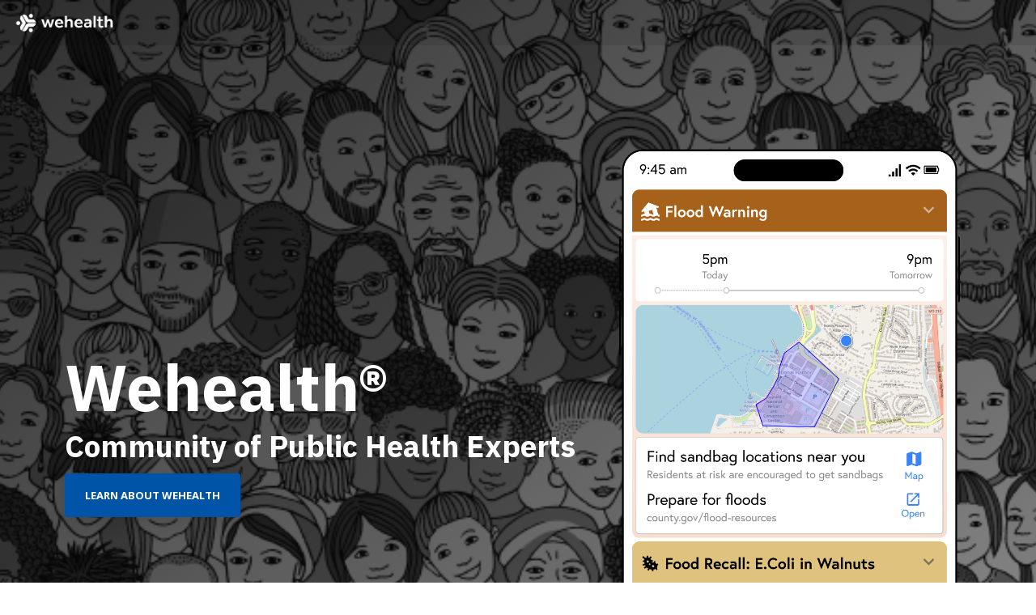

--- FILE ---
content_type: text/html; charset=UTF-8
request_url: https://wehealth.org/
body_size: 28879
content:
<!doctype html><html lang="en"><head>
    <meta charset="utf-8">
    <title>Public Health Preparedness Platform | Wehealth</title>
    
    <meta name="description" content="Stay informed and safe with the Wehealth Notify App, providing real-time alerts and resources for health and safety risks across communities. Download now for free.">
    
    
    
    
    <meta name="viewport" content="width=device-width, initial-scale=1">

    
    <meta property="og:description" content="Stay informed and safe with the Wehealth Notify App, providing real-time alerts and resources for health and safety risks across communities. Download now for free.">
    <meta property="og:title" content="Public Health Preparedness Platform | Wehealth">
    <meta name="twitter:description" content="Stay informed and safe with the Wehealth Notify App, providing real-time alerts and resources for health and safety risks across communities. Download now for free.">
    <meta name="twitter:title" content="Public Health Preparedness Platform | Wehealth">

    

    

    <style>
a.cta_button{-moz-box-sizing:content-box !important;-webkit-box-sizing:content-box !important;box-sizing:content-box !important;vertical-align:middle}.hs-breadcrumb-menu{list-style-type:none;margin:0px 0px 0px 0px;padding:0px 0px 0px 0px}.hs-breadcrumb-menu-item{float:left;padding:10px 0px 10px 10px}.hs-breadcrumb-menu-divider:before{content:'›';padding-left:10px}.hs-featured-image-link{border:0}.hs-featured-image{float:right;margin:0 0 20px 20px;max-width:50%}@media (max-width: 568px){.hs-featured-image{float:none;margin:0;width:100%;max-width:100%}}.hs-screen-reader-text{clip:rect(1px, 1px, 1px, 1px);height:1px;overflow:hidden;position:absolute !important;width:1px}
</style>

<link rel="stylesheet" href="https://wehealth.org/hubfs/hub_generated/template_assets/1/155135312404/1766521121353/template_main-head.min.css">
<link class="hs-async-css" rel="preload" href="https://wehealth.org/hubfs/hub_generated/template_assets/1/155135312275/1766521093128/template_main-foot.min.css" as="style" onload="this.onload=null;this.rel='stylesheet'">
<noscript><link rel="stylesheet" href="https://wehealth.org/hubfs/hub_generated/template_assets/1/155135312275/1766521093128/template_main-foot.min.css"></noscript>

<style>
  
 .hhs-top-bar .hs-menu-wrapper.hs-menu-flow-horizontal>ul li a {
	max-width: none !important;
	vertical-align: bottom;
  padding: 5px 0;
  position: relative;
}

.hhs-top-bar .mega-menu .hs-menu-wrapper > ul > li > ul:before {
	content: '';  
}

.hhs-top-bar .hs-menu-wrapper.hs-menu-flow-horizontal>ul li.hs-item-has-children>a {
  display:flex;
  align-items:center;
}

.hs-menu-wrapper.hs-menu-flow-horizontal>ul li.hs-item-has-children>a svg {
  margin-left:4px !important;
  width: 10px;
}

.hhs-top-bar .hs-menu-wrapper.hs-menu-flow-horizontal>ul li.hs-menu-depth-1 {
 position: relative; 
}

.hhs-top-bar .hs-menu-wrapper.hs-menu-flow-horizontal>ul li.hs-menu-depth-1:hover:after {
 width: 100%;
}

.hhs-top-bar .hs-menu-wrapper.hs-menu-flow-horizontal>ul li.hs-menu-depth-1.active:after,
.hhs-top-bar .hs-menu-wrapper.hs-menu-flow-horizontal>ul li.hs-menu-depth-1.active-branch:after,
.hhs-top-bar .hs-menu-wrapper.hs-menu-flow-horizontal>ul li.hs-menu-depth-1:after {
    content: '';
    position: absolute;
    left: 0px;
    bottom: 4px;
    width: 0;
    height: 2px;
    transition: width 220ms ease-in;
}
.hhs-top-bar .hs-menu-wrapper.hs-menu-flow-horizontal>ul li.hs-menu-depth-1.active:after,
.hhs-top-bar .hs-menu-wrapper.hs-menu-flow-horizontal>ul li.hs-menu-depth-1.active-branch:after{
 width: 100%;
}

.hhs-top-bar .hs-menu-wrapper.hs-menu-flow-horizontal .mega-menu ul li.hs-menu-depth-1:after {
 height: 0; 
}



.hhs-menu-toggle {
	padding-left: 1em;
	display: flex;
	z-index: 1001;
}

.hhs-side-menu .hhs-menu-toggle {
  text-align: right;
  float: right;
  margin-right: 15px;
}

.hhs-side-menu.is-open .hhs-menu-toggle {
  display: block;
}

.hhs-side-menu .hhs-menu-toggle button {
  position: relative;
}

.hamburger-icon {
	width: 1.6em;
	height: 1em;
	position: relative;
	display: block;
	margin: auto;
}
.hamburger-icon .line {
	display: block;
	background: #666;
	width: 1.6em;
	height: 3px;
	position: absolute;
	left: 0;
	border-radius: 0.025em;
	transition: all 0.4s;
	border-radius: 1em;
}
.hamburger-icon .line.line-1 {
	top: 0;
}
.hamburger-icon .line.line-2 {
	top: 50%;
}
.hamburger-icon .line.line-3 {
	top: 100%;
}


.hamburger-icon.active .line-1 {
	transform: translateY(0.75em) translateX(0) rotate(45deg);
}
.hamburger-icon.active .line-2 {
	opacity: 0;
}
.hamburger-icon.active .line-3 {
	transform: translateY(-0.25em) translateX(0) rotate(-45deg);
}

.hhs-side-menu__mobile-controls {
	padding-right: 1em;
  margin-bottom: 0em;
  float: left;
}

.hhs-nav-grid {
	display: flex;
	align-items: center;
}

.hhs-nav-grid__extras {
	display: flex;
}



.hs-search-field {
	position: relative;
	width: 1px;
  z-index: 1000000;
}

.hs-search-field__bar {
	left: 0;
	max-width: 0;
	overflow: hidden;
	transition: all 0.125s ease-in-out;
  height: 100%;
}

.hs-search-field__bar form {
 height: 100%; 
}

.hs-search-field.is-open .hs-search-field__bar {
	width: 40vw;
	max-width: 40vw;
	left: -40vw;
  position: absolute;
}

.hhs-top-bar .hs-search-field__bar .hs-search-field__input {
	border: 0;
	border: 1px solid #ccc;
	position: relative;
	z-index: 1000;
  -webkit-border-radius: 3px 3px 3px 3px;
  border-radius: 3px 3px 3px 3px;
  padding: 5px 8px !important;
  height: 100%;
}

.top-bar-search {
	border: 0;
	background: none;
	padding: 4px;
	display: inline-block;
	margin-top: 0px;
	cursor: pointer;
  margin-right: 5px;
  display: flex;
  align-items: center;
}

  .top-bar-search svg {
   height: 18px;
    width: 18px;
  }
  
.hhs-side-menu .top-bar-search {
  position: absolute;
  top: 2px;
  right: 52px;
}

.hhs-side-menu__controls .hhs-lang-switch .globe_class:before,
.hhs-side-menu .fas {
 font-size: 20px; 
}

.hhs-menu-button {
	border: 0;
	background: none;
	display: inline-block;
	cursor: pointer;
}

@media (max-width: 575px) {
  .hhs-menu-button {
    vertical-align: super;
  }
}

.sc-site-header__menu .hs-menu-children-wrapper {
	padding: 0.33em 0 !important;
}

.sc-site-header__menu .hs-menu-item.hs-menu-depth-2 {
	width: 100%;
}

.hhs-top-bar .hs-menu-wrapper.hs-menu-flow-horizontal>ul li.hs-item-has-children ul.hs-menu-children-wrapper li a {
 padding: 10px 0px; 
}

.hhs-lang-switch .lang_list_class li a {
 padding: 10px; 
}


.hs-menu-wrapper.hs-menu-flow-horizontal>ul li.hs-item-has-children ul.hs-menu-children-wrapper {
 visibility: hidden;
  opacity: 0;
}



.hhs-side-menu .hhs-lang-switch .globe_class:before {
	color: #000; 
}

.hhs-side-menu {
	position: fixed;
	max-height: 100vh; 
	top: 0;
	bottom: 0;
	background-color: #fff;
	padding-top: 1em;
	z-index: 100001;
	overflow-y: auto;
	right: -100%;
	transition: all 0.5s ease-in-out;
}

.page-editor .hhs-side-menu {
	height: 0px; 
}

.hhs-side-menu.is-open {
	right: 0;
}

.body-wrapper.nav-is-open  {
	overflow-y: hidden;
}

.body-wrapper::after {
	content: '';
	position: absolute;
	top: 0;
	right: 0;
	bottom: 0;
	left: 100%;
	opacity: 0;
	pointer-events: none;
	z-index: 1000;
	transition: all 0.33s ease-in-out;
}

.body-wrapper.nav-is-open::after {
	left: 0;
	opacity: 1;
}

.hhs-side-menu__ctas {
	padding: 1.88em 2em 1.5em;
}

.hhs-side-menu__form {
	padding: 0em 2em 0em;
}
.hhs-side-menu__text {
	padding: 0em 2em 0em;
}

.hhs-side-menu__text.text-above {
 padding-top: 2em; 
}

.hhs-side-menu__ctas .hhs-header-cta a {
 margin-bottom: 15px; 
}

.hs-menu-flow-vertical .hhs-nav-links {
	display: block;
}

.hs-menu-wrapper.hs-menu-flow-vertical>ul li a {
	padding: 0.2em 0 !important;
	max-width: 100%;
	width: 100%;
  overflow: visible;
}

.hhs-side-menu__mobile {
	padding: 1em 2.25em 1.5em 2em;
}

.hhs-side-menu__mobile .sc-site-header__menu {
	padding-bottom: 1em;
}


.hhs-side-menu__ctas,
.hhs-side-menu__mobile {
	border-bottom: 1px solid rgba(125,125,125, 0.42);
}

.hhs-nav-links {
	margin: 0 !important;
  vertical-align: bottom;
}

.hs-menu-wrapper.hs-menu-flow-vertical>ul li.hs-item-has-children ul.hs-menu-children-wrapper {
	font-size: 0.88em;
	display: block;
	visibility: visible;
	opacity: 1;
	position: static;
	background: none;
	padding-left: 1.33em !important;
	padding-top: 0 !important;
}

.hhs-side-menu .hs-menu-flow-vertical>ul li.hs-item-has-children ul.hs-menu-children-wrapper {
	max-height: 0;
	overflow: hidden;
  opacity: 0;
	transition: none;
  -webkit-transition: none;
  background-color: transparent !important;
}

.hhs-side-menu .hs-menu-flow-vertical>ul li.hs-item-has-children ul.hs-menu-children-wrapper.is-open {
	max-height: 100%;
  opacity: 1;
	transition: none ;
  -webkit-transition: none;
  margin-top: 15px;
}

.fa-caret-right::after {
	content: '\f0da';
}

.hhs-sidebar-nav-toggle {
  display: inline-block;
	border: 0;
	background: none;
	font-size: 1rem;
	padding: 0.25rem 0.66rem 0.25rem;
	line-height: 1;
  width: 48px;
  height: 48px;
  position: absolute;
  right: 0;
  top: -10px;
	-webkit-transition: all 300ms ease-in-out;
	-moz-transition: all 300ms ease-in-out;
	-ms-transition: all 300ms ease-in-out;
	-o-transition: all 300ms ease-in-out;
	transition: all 300ms ease-in-out;
}

.hhs-sidebar-nav-toggle.is-open > * {
	transform: rotate(45deg);
	-webkit-transition: all 300ms ease-in-out;
	-moz-transition: all 300ms ease-in-out;
	-ms-transition: all 300ms ease-in-out;
	-o-transition: all 300ms ease-in-out;
	transition: all 300ms ease-in-out;
}

.hhs-side-menu__extras {
	padding: 0.66em 2em;
}
.hhs-side-menu__extras .hs-menu-item {
	width: 100%;
}

.hhs-side-menu__extras .hs-menu-wrapper.hs-menu-flow-horizontal>ul li a {
	width: 100%;
	padding: 0.25em 0;
  overflow: visible;
}

.hhs-top-bar .hs-menu-wrapper.hs-menu-flow-horizontal>ul li.hs-item-has-children ul.hs-menu-children-wrapper {
  max-width: 250px;
  width: max-content;
  line-height: 1;
  -webkit-box-shadow: 0 0 4px 4px rgba(0,0,0,0.05);
  box-shadow: 0 0 4px 4px rgba(0,0,0,0.05);
}

.hs-menu-wrapper.hs-menu-flow-horizontal .mega-menu ul li.hs-item-has-children ul.hs-menu-children-wrapper {
  -webkit-box-shadow: 0 0 0px 0px rgba(0,0,0,0.0);
  box-shadow: 0 0 0px 0px rgba(0,0,0,0.0);
}

.hhs-top-bar .hs-menu-wrapper.hs-menu-flow-horizontal>ul li.hs-item-has-children ul.hs-menu-children-wrapper li a {
  line-height: 1;
  width: auto !important;
  padding: 10px 20px 10px 10px;
}

.hhs-side-menu__extras .hs-menu-wrapper.hs-menu-flow-horizontal>ul li.hs-item-has-children ul.hs-menu-children-wrapper {
  visibility: visible;
  opacity: 1;
  position: static;
}
.hhs-side-menu__extras .hs-menu-wrapper.hs-menu-flow-horizontal>ul li.hs-item-has-children ul.hs-menu-children-wrapper a {
 text-indent: 10px; 
}
.hhs-side-menu__extras .hs-menu-wrapper.hs-menu-flow-horizontal>ul li.hs-item-has-children ul.hs-menu-children-wrapper li li a {
 text-indent: 20px; 
}
  

body.user-is-tabbing .hs-menu-item.hs-menu-depth-1:focus-within > .hs-menu-children-wrapper {
  opacity: 1;
  visibility: visible;
}


body.user-is-tabbing .hs-menu-item.hs-menu-depth-2:focus-within > .hs-menu-children-wrapper {
  opacity: 1;
  visibility: visible;
}


body.user-is-tabbing .hs-menu-item.hs-menu-depth-3:focus-within > .hs-menu-children-wrapper {
  opacity: 1;
  visibility: visible;
}

.hhs-side-menu .hs-menu-wrapper.hs-menu-flow-horizontal>ul li.hs-item-has-children>a:after {
  content: '' !important;
}

@media (min-width: 510px) {
	.hhs-side-menu__mobile-controls {
		display: none;
	}
}


@media (max-width: 509px) {
	.hhs-nav-grid__extras .top-bar-search,
	.hhs-nav-grid__extras .hhs-lang-switch {
		display: none;
	}
}

.hhs-side-menu .sc-site-header__menu.hs-menu-flow-vertical {
	overflow: initial;
	height: auto;
}

.hhs-side-menu span {
	display: inline;
}

.hhs-side-menu__controls {
	position: relative; 
  width: 100%;
  z-index: 100000;
  margin: 0em 0 0 auto;
}


.hhs-side-menu__controls .hs-search-field .hs-search-field__bar {
 width: 0px;
  display: none;
}

.hhs-side-menu__controls .hs-search-field.is-open .hs-search-field__bar {
	width: 14.5em;
	max-width: 14.5em;
  top: -3px;
	left: 2em;
  display: block;
  position: absolute;
  height: 100px;
}

.hhs-side-menu__controls .hs-search-field {
	z-index: 1000; 
}

.hhs-side-menu__controls .hs-search-field input {
	padding: 8px;
  font-size: 16px;
  border: 1px solid #dddddd;
  -webkit-border-radius: 3px;
  border-radius: 3px;
  outline: none;
  box-shadow: none;
}

.hhs-side-menu .hs-menu-wrapper.hs-menu-flow-vertical li a {
  white-space: inherit;
}

.hhs-side-menu__footer {
	padding: 2em;
	text-align: right;
}

.hhs-side-menu__footer i {
	font-size: 18px;
	padding: 5px;
}
.hhs-side-menu__footer i span {
	display: none;
}


.hhs-side-menu__footer svg {
	width: 28px;
  height: 28px;
	padding: 5px;
}


.hhs-side-menu {
	display: flex;
	flex-direction: column;
}



.hhs-top-bar div.hs_cos_wrapper_type_cta {
	display: inline; 
}



.mega-menu {
	left: 0; 
	position: fixed;
	width: 100%;
	padding:15px;
	z-index: 10000;
	box-shadow: 0 4px 5px 0 rgba(0,0,0,0.1);
}

.mega-menu {
	opacity: 0; 
	pointer-events: none; 
	transition: opacity .2s ease-in-out,
				max-height .8s ease-in-out,
				padding .2s ease-in-out;
  transition-delay: 300ms;
	max-height: 0;
	padding: 0;
  cursor: default;
  box-sizing: border-box;
  background-clip: padding-box;
}
.mega-menu.active {
	opacity: 1;
	visibility: visible; 
	pointer-events: inherit;
	max-height: 10000px;
	padding: 50px 0; 
}

.mega-menu::before {
	content: '';
	width: 100%;
	display: block;
	background: transparent;
	position: absolute;
  pointer-events: auto;
}

.mega-menu.mega-scrolled {
	top: 55px; 
}


.side-bar-nav {
	height:680px;
	overflow-y: scroll;
}

.side-bar-nav .hs-menu-wrapper.hs-menu-flow-vertical.flyouts>ul li.hs-item-has-children ul.hs-menu-children-wrapper,
.mega-menu .hs-menu-wrapper.hs-menu-flow-vertical.flyouts>ul li.hs-item-has-children ul.hs-menu-children-wrapper {
	left: auto;
	top: auto;
	visibility: visible;
	opacity: 1;
	position: static; 
}

.mega-menu .hs-menu-wrapper.hs-menu-flow-vertical > ul {
	margin-bottom: 0px; 
}

.mega-menu .hs-menu-wrapper.hs-menu-flow-vertical>ul li a,
.mega-menu .widget-type-post_listing ul li a{
	padding: 2px 0px !important;
	width: auto !important;
	white-space: normal;
	text-indent: inherit;
}

.mega-menu .key-menu .hs-menu-wrapper.hs-menu-flow-vertical>ul li:first-child a {
	padding: 0px 0px !important;
	width: auto !important;
}


.mega-menu .hs-menu-wrapper.hs-menu-flow-vertical > ul li.hs-menu-depth-2 > a {
	font-size: .9em;
	padding-left: 5px;
}

.hhs-top-bar .mega-menu .hs-menu-wrapper.hs-menu-flow-horizontal>ul li{
 margin-top: 5px;
 margin-bottom: 5px;
}

.custom-menu-primary .mega-menu .hs-menu-wrapper>ul,
.custom-menu-primary .mega-menu .hs-menu-wrapper>ul ul,
.custom-menu-primary .mega-menu .widget-type-post_listing ul,
.custom-menu-primary .mega-menu .widget-type-post_listing ul ul{
	-webkit-box-shadow: none;
	box-shadow: none;
	background: transparent !important;
}

.custom-menu-primary .hs-menu-wrapper > ul ul,
.custom-menu-primary .mega-menu .key-menu .hs-menu-wrapper>ul,
.custom-menu-primary .mega-menu .key-menu .hs-menu-wrapper>ul ul {
	padding: 0px; 
}

.custom-menu-primary .mega-menu .hs-menu-wrapper>ul ul {
	min-width: 170px !important;
}

.custom-menu-primary .hs-menu-wrapper .mega-menu > ul > li,
.custom-menu-primary .mega-menu .hs-menu-wrapper>ul>li,
.hhs-header-menu .hs-menu-wrapper.hs-menu-flow-horizontal .mega-menu .hs-menu-flow-vertical ul li a,
.hhs-header-menu .hs-menu-wrapper.hs-menu-flow-horizontal .mega-menu .widget-type-post_listing ul li a{
	text-transform: none !important;
	font-weight: normal !important;
	display: block;
	clear: both;
}

.hhs-top-bar .mega-nav-con .hs-menu-wrapper.hs-menu-flow-horizontal>ul li a {
	padding-bottom: 5px;
}

.hhs-header-menu .hs-menu-wrapper.hs-menu-flow-horizontal .mega-menu .key-menu.hs-menu-flow-vertical ul li:first-child a {
	line-height: 1em; 
}

.custom-menu-primary .mega-menu .hs-menu-wrapper > ul > li, 
.custom-menu-primary .hs-menu-wrapper .mega-menu > ul > li {
	margin-left: 0px !important;
}

.custom-menu-primary .mega-menu .hs-menu-wrapper>ul ul {
	padding: 0px 0  10px 10px !important; 
}

.hhs-header-menu .hs-menu-wrapper.hs-menu-flow-horizontal .mega-menu>ul li a {
	font-weight: normal !important; 
}

.custom-menu-primary .hs-menu-wrapper .mega-menu ul>li>ul:before,
.hs-menu-wrapper.hs-menu-flow-horizontal .mega-menu ul li.hs-item-has-children>a:after {
	display: none !important; 
}

.custom-menu-primary .mega-menu .hs-menu-wrapper > ul li a:hover {
	background-color: transparent !important; 
}

.custom-menu-primary .mega-menu .hs-menu-wrapper > ul {
	float: none !important; 
}

.hs-menu-wrapper.hs-menu-flow-horizontal .mega-menu ul li.hs-item-has-children ul.hs-menu-children-wrapper {
	display: block;
	opacity: 1;
	visibility: visible;
	position: static;
}


.mega-text-con {
	white-space: normal; 
}
.mega-text-con ul {
	padding-left: 20px !important; 
}
.mega-text-con li {
	list-style-type: disc; 
	width: 100%;
}

.custom-menu-primary .hs-menu-wrapper > ul .mega-menu ul {
	background: transparent !important; 
	box-shadow: none !important;
	-webkit-box-shadow: none !important;
}
  


@media (max-width: 922px){
	.mega-menu.active {
		display: none !important;
		opacity: 0;
	}
	.hhs-header-menu .hs-menu-wrapper.hs-menu-flow-horizontal>ul li a span {
		padding: 0px !important; 
	}
	.header-container-wrapper .container-fluid .mega-menu {display: none !important;}
	.header-container-wrapper .container-fluid .row-fluid .mega-menu,
	.custom-menu-primary .mega-menu {
		display: none;
		opacity: 0;
		visibility: hidden;
	}
}

.mega-nav-con .hs-menu-item {
	width: 100%;
}

.mega-nav-con .hs-menu-wrapper.hs-menu-flow-horizontal>ul li.hs-item-has-children ul.hs-menu-children-wrapper {
	display: block;
	width: 100%;
	visibility: visible;
	opacity: 1;
	position: static;
	background: none;
	padding-left: 0.33em !important;
}

.mega-nav-con .hs-menu-wrapper.hs-menu-flow-horizontal>ul li a {
	padding: 0.33em 0;
}

[class^=mega-drop].loaded::before {
 display: block;
   width: 20px;
  height: 20px;
  position: absolute;
  right: -20px;
  top: 0;
}

.hs-menu-wrapper.hs-menu-flow-horizontal>ul li.hs-item-has-children>a .mega-menu svg {
 width: auto !important; 
}



.hhs-nav {
	padding-right: 0 !important;
	padding-left: 0 !important;
}


.hhs-alt-nav .hhs-header-logo .logo-sticky,
.hhs-header-logo .logo-standard {
	display: block;
}

.hhs-alt-nav .hhs-header-logo .logo-standard,
.hhs-header-logo .logo-sticky {
	display: none;
}
.sticky-menu .hhs-header-logo .logo-standard {
	display: none;
}
.sticky-menu .hhs-header-logo .logo-sticky {
	display: block;
}

.hhs-header-logo,
.hhs-nav-opt-items {
	display: table-cell;
	vertical-align: middle;
}

.hhs-header-logo {
	position: relative;
	z-index: 10;
}

.hhs-header-menu {
	float: right !important;
}



 
 .hhs-lang-switch {
   float: right;
 }

.hhs-lang-switch span {
  display: flex;
  height: 100%;
}
 
 .hhs-lang-switch .lang_switcher_class {
   padding: 7px 10px;
   display: flex;
   align-items:center;
 }
 
 .hhs-lang-switch .globe_class {
   background-image: none !important;
   -webkit-font-smoothing: antialiased;
   display: inline-block;
   font-style: normal;
   font-variant: normal;
   text-rendering: auto;
   line-height: 1;
   font-weight: 900;
 }


.hhs-side-menu__controls .hhs-lang-switch {
	position: absolute;
	top: 5px;
	right: 100px;
}

.hhs-side-menu__controls .hhs-lang-switch .lang_switcher_class {
	padding: 0px;
	margin-top: 0;
}

 
 .hhs-lang-switch .lang_list_class {
   text-align: left;
   border: none;
   top: 35px;
   left: -10px;
   padding-top: 0px !important;
   -webkit-box-shadow: 0 0 5px 0px rgba(0,0,0,0.1);
   box-shadow: 0 0 5px 0px rgba(0,0,0,0.1);
   min-width: 100px;
   width: max-content;
 }

.hhs-side-menu .hhs-lang-switch .lang_list_class {
   top: 30px;
  z-index: 1000;
}
 
 .hhs-lang-switch .lang_list_class:before {
    border: none;
   width: 100% !important;
   height: 15px !important;
   background-color: transparent;
   margin-left: auto;
   left: auto;
 }
 .hhs-lang-switch .lang_list_class:after {
   border: 5px solid transparent;
   left: 85px;
   top: -10px;
 }
 .hhs-side-menu .hhs-lang-switch .lang_list_class:after {
   left: 76px;
 }



 .hhs-lang-switch .lang_list_class li:first-child,
 .hhs-lang-switch .lang_list_class li{
   border: none !important; 
 }
 .hhs-lang-switch .lang_list_class li:first-child {
   padding-top: 10px; 
 }
 
 .hhs-lang-switch .lang_list_class li:last-child {
   padding-bottom: 10px; 
 }
 
 .hhs-lang-switch .lang_list_class li {
   padding: 0px; 
   margin-bottom: 0px;
 }
 

.hhs-lang-switch .lang_list_class li a {
  display: block;
}

.hhs-lang-switch,
.hhs-header-search,
.hhs-header-cta {
	float: right;
	margin-left: 15px;
	z-index: 1000;
	position: relative;
  display: flex;
}
  
.hhs-head-cta-1 {
  margin-right: 15px;
}


.hhs-auth-button {
  display: flex;
  align-items: center;
  margin-left: 15px;
}

.hhs-side-menu__auth {
  padding: 1.5em 2em;
  display: flex;
  flex-direction: column;
  gap: 1rem;
}


.hhs-side-menu__ctas a,
.hhs-side-menu__auth a {
  display: block;
  width: 100%;
  text-align: center;
  box-sizing: border-box;
}

.hhs-side-menu__ctas .hhs-header-cta,
.hhs-side-menu__ctas .hhs-side-cta-1,
.hhs-side-menu__ctas .hhs-side-cta-2 {
  display: block;
  width: 100%;
  float: none;
  margin: 0 0 0.5rem 0;
}

.hhs-auth-user {
  display: flex;
  align-items: center;
  gap: 0.75rem;
}

.hhs-auth-avatar {
  width: 48px;
  height: 48px;
  border-radius: 50%;
  background: linear-gradient(135deg, var(--accent-color, #47A3FF) 0%, var(--accent2-color, #00B39E) 100%);
  display: flex;
  align-items: center;
  justify-content: center;
  flex-shrink: 0;
  position: relative;
  overflow: hidden;
}

.hhs-auth-initials {
  color: #fff;
  font-weight: 600;
  font-size: 1rem;
  text-transform: uppercase;
  line-height: 1;
}

.hhs-auth-gravatar {
  position: absolute;
  top: 0;
  left: 0;
  width: 100%;
  height: 100%;
  border-radius: 50%;
  object-fit: cover;
}

.hhs-auth-info {
  display: flex;
  flex-direction: column;
  gap: 0.125rem;
  min-width: 0;
}

.hhs-auth-greeting {
  font-weight: 600;
  font-size: 1rem;
}

.hhs-auth-email {
  font-size: 0.8rem;
  opacity: 0.7;
  overflow: hidden;
  text-overflow: ellipsis;
  white-space: nowrap;
}

.hhs-auth-message {
  margin: 0 0 0.5rem 0;
}

.hhs-lang-switch a,
.hhs-header-search a{
	padding: 10px 5px;
	display: block;
}

.hhs-header-search a i {
	vertical-align: bottom;
}

.hhs-lang-switch .globe_class svg {
	vertical-align: middle;
}


.hhs-header-mod .hs-menu-wrapper.hs-menu-flow-horizontal > ul li.hs-item-has-children ul.hs-menu-children-wrapper li {
	width: 100%;
	display: block;
	clear: both;
}

.hhs-header-hat {
	position: relative;
	z-index: 1000;
}


.hhs-header-hat .col-12 {
	padding-left: 0px;
	padding-right: 0px;
}

.hhs-header-hat .col-12 * {
 margin-bottom: 0px; 
}

.hhs-hat-menu .hs-menu-wrapper.hs-menu-flow-horizontal>ul {
	float: right;
}
.hhs-header-menu .hs-menu-wrapper.hs-menu-flow-horizontal>ul li a span {
	padding: 10px 0;
}



.hhs-header-menu .hs-menu-wrapper.hs-menu-flow-horizontal>ul li .mega-menu a {
	color: #555555 !important;
	padding: 5px;
	text-transform: none;
}

.hhs-top-bar .hs-menu-wrapper.hs-menu-flow-horizontal>ul li .mega-menu a {
  white-space: normal !important;
}

.hs-menu-wrapper.hs-menu-flow-horizontal .mega-menu ul li.hs-item-has-children ul.hs-menu-children-wrapper {
	display: block;
	opacity: 1;
	visibility: visible;
	position: static;
}

.mega-text-con {
	white-space: normal; 
}
.mega-text-con ul {
	padding-left: 20px !important; 
}
.mega-text-con li {
	list-style-type: disc; 
	width: 100%;
}

.custom-menu-primary .hs-menu-wrapper > ul .mega-menu ul {
	background: transparent !important; 
	box-shadow: none !important;
	-webkit-box-shadow: none !important;
}



.hhs-hat-menu .hs-menu-wrapper.hs-menu-flow-horizontal>ul {
	margin-right: 0px;
}

.hhs-hat-menu .hs-menu-wrapper.hs-menu-flow-horizontal>ul li a {
	max-width: none;
	overflow: visible;
}




.custom-menu-primary .hs-menu-wrapper {
	overflow: visible !important;
}

.custom-menu-primary .hs-menu-wrapper > ul{
	float: right;
}

.custom-menu-primary .hs-menu-wrapper > ul > li{
	font-weight: normal;
	margin-left: 0px !important;
	margin-bottom: 0px;
}

.custom-menu-primary .hs-menu-wrapper > ul > li > a{
	padding: 10px 15px;
	position: relative;
	display: block;
}

.custom-menu-primary a:hover {
	color: #000000;
}


.hs-menu-children-wrapper .hs-menu-item.active,
.custom-menu-primary .hs-menu-wrapper .hs-menu-children-wrapper li.active a:hover,
.sticky-menu .hs-menu-item.active,
.sticky-menu .custom-menu-primary .hs-menu-wrapper > ul li.active a:hover{
	background-color: transparent !important;
	cursor: default !important;
}
  

.sticky-menu {
	visibility: hidden;
	-webkit-transform: translateY(-100%);
	-ms-transform: translateY(-100%);
	-o-transform: translateY(-100%);
	transform: translateY(-100%);
	-webkit-transition: all .3s ease;
	-o-transition: all .3s ease;
	transition: all .3s ease;
	opacity: 0;
	-webkit-box-shadow: 0 2px 3px 1px rgba(0,0,0,.1);
	box-shadow: 0 2px 3px 1px rgba(0,0,0,.1);
}

.sticky-menu.active {
	z-index: 999;
	position: fixed;
	top: 0;
	left: 0;
	right: 0;
	visibility: visible;
	-webkit-transform: translateY(0);
	-ms-transform: translateY(0);
	-o-transform: translateY(0);
	transform: translateY(0);
	transition: all .3s ease;
	opacity: 1;
}


.sticky-menu .widget-type-logo img {
	height: 35px !important;
	width: auto !important;
	margin: 10px 0;
}

.hhs-header.sticky-menu.active {
	padding: 5px 0px !important;
}

.custom-menu-primary.js-enabled .hamburger {
	display: none;
}

@media (max-width: 922px){
	.sticky-menu.active {
		position: static !important;
	}
	.sticky-menu .widget-type-cta {
		display: none;
	}
	.sticky-menu .widget-type-logo img {
		margin: 0;
	}
	.sticky-menu .page-center {
		padding: 0 10px !important;
	}
	.hhs-nav {
		position: relative;
	}
	.hhs-nav-opt-items {
		padding-right: 40px;
	}
	.custom-menu-primary.js-enabled {
		float: none;
		position: absolute;
		top: 0px;
		left: 0px;
	}
	.custom-menu-primary .hs-menu-wrapper,
	.custom-menu-primary.js-enabled .hs-menu-wrapper,
	.custom-menu-primary.js-enabled .hs-menu-children-wrapper{
		display: none;
	}
	.custom-menu-primary.js-enabled .hamburger {
		display: inline-block;
	}
	.hhs-header-menu .hs-menu-wrapper.hs-menu-flow-horizontal>ul li a {
		padding: 0px 15px;
	}
	.hhs-header-logo {
		position: relative;
		z-index: 1000;
	}
	.custom-menu-primary.js-enabled .hs-menu-wrapper > ul > li{
		margin-left: 0px !important;
	}
	.hamburger {
		padding-top: 10px; 
	}
}

@media (max-width: 575px){
	nav {
		transition: height 0.5s ease-in-out;
	}
	.hhs-header-mod .hhs-nav {
		padding-top: 25px; 
	}
	.custom-menu-primary.js-enabled {
		top: 20px; 
	}
	.hhs-hat-menu {
		position: relative;
	}
	.hhs-hat-menu .hs-menu-wrapper.hs-menu-flow-horizontal>ul li a {
		text-align: center !important;
		padding: 0 !important;
	}
	.hhs-hat-menu .hs-menu-wrapper.hs-menu-flow-horizontal ul li li a {
		padding: 2px 10px !important;
	}
	.hhs-hat-menu .hhs-header-search a {
		padding: 5px 0px 5px 10px;
	}

	.hhs-hat-menu .hs-menu-wrapper.hs-menu-flow-horizontal>ul,
	.hhs-hat-menu > ul {
		width: 100% !important;
		margin: 0px auto !important;
		float: none !important;
    text-align: center;
	}
  
  .hhs-hat-menu .hs-menu-wrapper.hs-menu-flow-horizontal>ul li.hs-menu-depth-1 {
   display: inline-block;
    text-align: center;
    padding: 0 5px;
  }
  .hhs-hat-menu .hs-menu-children-wrapper:before {
   text-align: left; 
  }
}


  
  
  
  .hhs-top-bar {
    background-color: rgba(11, 18, 21, 0.10);
    padding: 10px 0;
    
      position: absolute;
      left: 0;
      right: 0;
      z-index: 999;
    
  }
  .hhs-top-bar.sticky-menu.active {
    padding: 5px 0; 
  }
  
  @media (min-width: 992px) {
    
  }
  
  
  
  .hhs-top-bar.hhs-alt-nav .logo-sticky,
  .logo-standard  {
    max-width: 132px;
    float: left;
  }
  
  .hhs-top-bar.hhs-alt-nav.sticky-menu.active .logo-sticky,
  .logo-sticky  {
    max-width: 100px;
    float: left;
  }
  
  .hhs-header-logo {
    padding-top:  0px;
  }
  
  
  .hhs-nav-grid__menu {
    
      margin-left: auto;
    
  }
  
  .hhs-top-bar .hs-menu-wrapper.hs-menu-flow-horizontal>ul li a,
  .hs-menu-wrapper.hs-menu-flow-horizontal ul.hhs-nav-links .hs-menu-item a {
    color: rgba(250, 250, 250, 1.0);
  }
  
  
  .hhs-top-bar .hs-menu-wrapper.hs-menu-flow-horizontal>ul li {
    margin: 15px 10px;
  }
  
  .hhs-top-bar .hs-menu-wrapper.hs-menu-flow-horizontal>ul li a:hover,
  .hs-menu-wrapper.hs-menu-flow-horizontal ul.hhs-nav-links .hs-menu-item a:hover,
  .hhs-top-bar .hs-menu-wrapper.hs-menu-flow-horizontal>ul li a:hover{
    color: rgba(250, 250, 250, 1.0);
  } 
  
  .hhs-top-bar .hs-menu-wrapper.hs-menu-flow-horizontal>ul li a svg,
  .hhs-header-search a svg,
  .hhs-lang-switch svg,
  .top-bar-search svg{
    fill: rgba(250, 250, 250, 1);
  }
  .hhs-top-bar .hs-menu-wrapper.hs-menu-flow-horizontal>ul li a:hover svg {
   fill: rgba(250, 250, 250, 1.0); 
  }
  
  .hhs-top-bar .hs-menu-wrapper.hs-menu-flow-horizontal>ul li a svg {
    -webkit-transition: fill 400ms ease-in-out;
    -moz-transition: fill 400ms ease-in-out;
    -ms-transition: fill 400ms ease-in-out;
    -o-transition: fill 400ms ease-in-out;
    transition: fill 400ms ease-in-out;
  }
  .hhs-top-bar .hs-menu-wrapper.hs-menu-flow-horizontal>ul li li a svg {
    -moz-transform: rotate(-90deg);
    -webkit-transform: rotate(-90deg);
    -o-transform: rotate(-90deg);
    -ms-transform: rotate(-90deg);
    transform: rotate(-90deg);
    vertical-align: sub;
  }
  
  .hhs-top-bar .hs-menu-wrapper.hs-menu-flow-horizontal>ul li.hs-menu-depth-1.active:after,
  .hhs-top-bar .hs-menu-wrapper.hs-menu-flow-horizontal>ul li.hs-menu-depth-1:after {
    background-color: rgba(242, 245, 248, 1.0);
  }
  
  
  
  .hhs-lang-switch .globe_class svg{
    fill: rgba(250, 250, 250, 1);
  }
  
  .lang_list_class li {
     background: rgba(255, 255, 255, 1) !important;
  }
  
  .hhs-lang-switch .lang_list_class:after {
   border-bottom-color: rgba(255, 255, 255, 1) !important;
  }
  
  
 
  .hhs-hat-menu .hs-menu-children-wrapper,
  .sc-site-header__menu .hs-menu-children-wrapper {
    background-color: rgba(255, 255, 255, 1) !important;
  }
  
  .sc-site-header__menu .mega-menu .hs-menu-children-wrapper {
    background-color: transparent !important;
  }
  
  .hhs-hat-menu .hs-menu-children-wrapper:before,
  .hs-menu-wrapper.hs-menu-flow-horizontal>ul li.hs-item-has-children ul.hs-menu-children-wrapper:before {
     color: rgba(255, 255, 255, 1) !important;
  }
  
  .hhs-hat-menu .hs-menu-children-wrapper li a,
  .hhs-lang-switch .lang_list_class li a,
  .custom-menu-primary .hs-menu-wrapper > ul li a, 
  .hs-menu-wrapper.hs-menu-flow-horizontal > ul li.hs-item-has-children ul.hs-menu-children-wrapper li a,
  .hhs-lang-switch .lang_list_class li a {
    color: #444444;
    font-size: 14px !important;
  }
  
  .hhs-hat-menu .hs-menu-children-wrapper li a:hover,
  .hhs-lang-switch .lang_list_class li a:hover,
  .hs-menu-wrapper.hs-menu-flow-horizontal ul.hhs-nav-links .hs-menu-item.hs-menu-depth-2 a:hover,
  .hhs-top-bar .hs-menu-wrapper.hs-menu-flow-horizontal>ul li.hs-item-has-children ul.hs-menu-children-wrapper li a:hover{
   background-color: rgba(0, 164, 189, 1) !important;
  }
  
  .hhs-hat-menu .hs-menu-children-wrapper li a:hover,
  .hhs-lang-switch .lang_list_class li a:hover,
  .custom-menu-primary .hs-menu-wrapper > ul li.hs-item-has-children ul.hs-menu-children-wrapper li a:hover,
  .hs-menu-wrapper.hs-menu-flow-horizontal ul.hhs-nav-links .hs-menu-item.hs-menu-depth-2 a:hover,
  .hhs-top-bar .hs-menu-wrapper.hs-menu-flow-horizontal>ul li.hs-item-has-children ul.hs-menu-children-wrapper li a:hover{
   color: #fff !important;
  }
  
  .hhs-top-bar.hhs-alt-nav .hs-menu-wrapper.hs-menu-flow-horizontal>ul li.hs-menu-item.hs-menu-depth-2 a:hover svg {
    fill: #fff !important;
  }
  
  .custom-menu-primary .hs-menu-wrapper > ul li.hs-item-has-children ul.hs-menu-children-wrapper li.active a:hover {
    color: #444444 !important;
  }
  
  .hhs-top-bar.hhs-alt-nav .hs-menu-wrapper.hs-menu-flow-horizontal ul.hhs-nav-links ul .hs-menu-item.sub-active > a,
  .hhs-top-bar .hs-menu-wrapper.hs-menu-flow-horizontal ul.hhs-nav-links ul .hs-menu-item.sub-active > a{
      background-color: rgba(242, 245, 248, 1) !important;
     color: #444444 !important;
    }
    
  
  
  .hhs-top-bar.hhs-alt-nav.sticky-menu,
  .hhs-top-bar.sticky-menu,
  .hhs-top-bar.hhs-alt-nav{
    background-color: rgba(11, 18, 21, 0.90);
  }
  .sticky-menu.active {
    background-color: rgba(11, 18, 21, 0.90);
  }
  
  .hhs-top-bar.sticky-menu .hs-menu-wrapper.hs-menu-flow-horizontal>ul li a,
  .hhs-top-bar.hhs-alt-nav .hs-menu-wrapper.hs-menu-flow-horizontal>ul li a,
  .hhs-top-bar.hhs-alt-nav .hs-menu-wrapper.hs-menu-flow-horizontal ul.hhs-nav-links .hs-menu-item a,
  .sticky-menu .hs-menu-wrapper.hs-menu-flow-horizontal ul.hhs-nav-links li a,
  .sticky-menu .hhs-lang-switch .globe_class:before{
    color: rgba(250, 250, 250, 1.0);
  }
  
  .hhs-top-bar.hhs-alt-nav .hhs-lang-switch .globe_class svg {
     fill: rgba(250, 250, 250, 1.0);
  }
  
  .hhs-top-bar.sticky-menu .hs-menu-wrapper.hs-menu-flow-horizontal>ul li a svg,
  .sticky-menu .hhs-nav-grid__extras svg,
  .hhs-top-bar.hhs-alt-nav .hhs-header-search a svg {
    fill: rgba(250, 250, 250, 1.0);
  }
  
  .hhs-top-bar.hhs-alt-nav .hs-menu-wrapper.hs-menu-flow-horizontal ul.hhs-nav-links ul .hs-menu-item a {
    color: #444444;
  }
  
  .hhs-top-bar.sticky-menu .hs-menu-wrapper.hs-menu-flow-horizontal>ul li a:hover,
  .hhs-top-bar.hhs-alt-nav .hs-menu-wrapper.hs-menu-flow-horizontal>ul li a:hover,
  .hhs-top-bar.hhs-alt-nav .hhs-top-bar .hs-menu-wrapper.hs-menu-flow-horizontal .hs-menu-depth-1:first-child:hover,
  .hhs-top-bar.hhs-alt-nav .fas:hover,
  .sticky-menu .hhs-top-bar .hs-menu-wrapper.hs-menu-flow-horizontal .hs-menu-depth-1:first-child:hover,
  .sticky-menu .hs-menu-wrapper.hs-menu-flow-horizontal ul.hhs-nav-links li a:hover,
  .sticky-menu .hhs-header-search a i:hover{
    color: rgba(250, 250, 250, 1.0) !important;
  }
  .hhs-top-bar.sticky-menu .hs-menu-wrapper.hs-menu-flow-horizontal>ul li a:hover svg,
  .hhs-top-bar.hhs-alt-nav .hs-menu-wrapper.hs-menu-flow-horizontal>ul li a:hover svg {
   fill: rgba(250, 250, 250, 1.0) !important; 
  }
  
  
  
  .hhs-top-bar.hhs-alt-nav .hs-menu-wrapper.hs-menu-flow-horizontal>ul li a svg, 
  .hhs-top-bar.hhs-alt-nav .hhs-header-search a svg, 
  .hhs-top-bar.hhs-alt-nav .top-bar-search svg {
    fill: rgba(250, 250, 250, 1) !important;
  }
  
  
  .hhs-top-bar.hhs-alt-nav .hs-menu-wrapper.hs-menu-flow-horizontal>ul li.hs-menu-depth-1.active:after,
  .hhs-top-bar.hhs-alt-nav .hs-menu-wrapper.hs-menu-flow-horizontal>ul li.hs-menu-depth-1:after,
  .sticky-menu.hhs-top-bar .hs-menu-wrapper.hs-menu-flow-horizontal>ul li.hs-menu-depth-1.active:after,
  .sticky-menu.hhs-top-bar .hs-menu-wrapper.hs-menu-flow-horizontal>ul li.hs-menu-depth-1:after {
    background-color: rgba(0, 97, 86, 1.0);
  }
 
  
  
  .hhs-header-cta .cta-secondary,
  .hhs-header-cta .cta-tertiary,
  .hhs-header-cta .cta-primary,
  .hhs-header-cta .cta-four,
  .hhs-header-cta .cta-five,
  .hhs-auth-button .cta-primary,
  .hhs-auth-button .cta-secondary,
  .hhs-auth-button .cta-tertiary,
  .hhs-side-menu__auth .cta-primary,
  .hhs-side-menu__auth .cta-secondary,
  .hhs-side-menu__auth .cta-tertiary {
    padding: 15px 15px !important;
    font-size: 10px !important;
    -webkit-box-shadow: none;
    box-shadow: none;
  }
  
   
   
  
  .hhs-side-menu {
   width:  400px;
  }
  
  .hhs-side-menu {
   background-color:  rgba(255, 255, 255, 1.0);
  }
  
  .body-wrapper::after {
    background-color:  rgba(0, 0, 0, 0.6);
  }
  
  
  
  .hamburger-icon .line {
    background: rgba(255, 255, 255, 1.0);
  }
  
  .hhs-top-bar.hhs-alt-nav .hamburger-icon .line,
  .sticky-menu .hamburger-icon .line {
    background: rgba(68, 68, 68, 1.0);
  }
  
  .hamburger-icon.active .line {
    background: rgba(68, 68, 68, 1.0);
  }
  .hhs-side-menu .top-bar-search svg,
  .hhs-side-menu .hhs-lang-switch .globe_class svg {
    fill: rgba(68, 68, 68, 1.0);
  }
  .hhs-side-menu .top-bar-search {
    padding: 4px;
  }
  .hhs-side-menu .top-bar-search svg {
   height: 20px;
    width: 20px;
  }
  
  
    .hhs-side-menu__controls .hhs-lang-switch {
      right: 70px !important;   
    }
  
  
  
  .hhs-side-menu .hhs-lang-switch .globe_class:before,
  .hhs-side-menu .fas{
    color: rgba(68, 68, 68, 1.0);
  }
  
  .hhs-top-bar .fas {
    fill: #FAFAFA;
  }
  
  .hhs-side-menu__footer a svg,
  .hhs-side-menu__footer a:visited svg {
    fill: #333333;
  }
  
  .hhs-side-menu__footer a:hover svg,
  .hhs-side-menu__footer a:focus svg {
    fill: #666666;
  }
  
  
  
  .hhs-side-menu .hhs-side-menu__mobile li a {
    font-size: 18px;
    font-weight: bold;
    color: rgba(102, 102, 102, 1.0);
  }
  
  .hhs-side-menu .hhs-side-menu__mobile li a:hover {
    color: rgba(0, 0, 0, 1.0);
  }
  
  .hhs-sidebar-nav-toggle svg {
    fill: rgba(153, 153, 153, 1.0);
  }
  
  
  
  .hhs-side-menu__extras .hs-menu-item a,
  .hhs-side-menu__extras .hs-menu-wrapper.hs-menu-flow-horizontal>ul li.hs-item-has-children ul.hs-menu-children-wrapper a {
    font-size: 14px;
    font-weight: nomral;
    color: rgba(102, 102, 102, 1);
  }
  
  .hhs-side-menu__extras .hs-menu-item a:hover,
  .hhs-side-menu__extras .hs-menu-wrapper.hs-menu-flow-horizontal>ul li.hs-item-has-children ul.hs-menu-children-wrapper a:hover {
    color: rgba(0, 164, 189, 1);
  }
  
  
  
  
    .hhs-side-menu__extras {flex: 1;}
  
  
  @media (max-width: 575px) {
    .hhs-side-menu {
     width: 100%; 
    }
  }
  
   
   
  
  
  
  
  
  
  
  
    .hhs-menu-toggle {
      display: none;  
    }
    @media (max-width: 960px) {
      .hhs-menu-toggle {
        display: block;  
      }
    }
    @media (max-width: 920px) {
      .hhs-menu-toggle {
        display: block;  
      }
    }
  
  
    
  
  .hhs-side-menu__ctas .hhs-side-cta-1,
  .hhs-side-menu__ctas .hhs-side-cta-2{
    display: none;
  }
  
  
  
    .hhs-side-menu__ctas {display: none;}
  
  
    @media (min-width: 850px) {
      .hhs-side-menu__mobile {
        display: none;
      }
    }

  @media (max-width: 850px) {
    .main-nav .sc-site-header__menu {
       display: none;
      }
    }
  
  
  
  
  
  
  
  
  
  
  
  
  
   
  @media (max-width: 922px) {
    .custom-menu-primary .hs-menu-wrapper > ul {
       margin-top: 10px !important;
    }
    .custom-menu-primary .hs-menu-wrapper > ul,
    .custom-menu-primary .hs-menu-wrapper > ul li.active a:hover{
      background-color:  rgba(255, 255, 255, 1) !important;
    }
    .hhs-top-bar .hs-menu-wrapper.hs-menu-flow-horizontal>ul li a:hover,
    .custom-menu-primary .hs-menu-wrapper > ul li.active a:hover {
      color:  #444444 ;
    }
    .custom-menu-primary .hs-menu-wrapper > ul li{
      
        border-top: 1px solid rgba(0, 0, 0, .1) !important; 
      
    }
    .custom-menu-primary .hs-menu-wrapper > ul ul li{
      
        background-color: rgba(0, 0, 0, .05);
      
    }
    
      .sticky-menu.active {
        position: static !important;
      }
      .sticky-menu.active {
        display: none !important;
        height: 0px !important;
      }
    
  }
  
  
  @media (max-width: 575px) {
    .logo-standard, .logo-sticky {
      max-width: 132px !important;
    }
    
      .hhs-nav-opt-items .hhs-header-search {
        right: 3px;
      }
      .hhs-nav-opt-items .hhs-lang-switch
       {
        right: 33px;
      }
    
  }
  
  
</style>

<link rel="stylesheet" href="https://wehealth.org/hubfs/hub_generated/template_assets/1/155134861236/1766521122979/template_global-footer.min.css">
<style>
  
  
  
  #hs_cos_wrapper_global_footer .hhs-footer-mod {
    padding-top: 100px;
    padding-bottom: 100px;
    
    
      background-color: rgba(11, 18, 21, 1.0);
    }
  


  
  .hhs-foot-base-nav .hs-menu-wrapper.hs-menu-flow-horizontal > ul li a,
  .hhs-foot-nav-col .hs-menu-wrapper.hs-menu-flow-horizontal>ul li.hs-item-has-children ul.hs-menu-children-wrapper li a,
  .hhs-foot-nav-col .hs-menu-wrapper.hs-menu-flow-horizontal > ul li a {
    color: #FAFAFA !important;
  }
  .hhs-foot-base-nav .hs-menu-wrapper.hs-menu-flow-horizontal > ul li a:hover,
  .hhs-foot-nav-col .hs-menu-wrapper.hs-menu-flow-horizontal>ul li.hs-item-has-children ul.hs-menu-children-wrapper li a:hover,
  .hhs-foot-nav-col .hs-menu-wrapper.hs-menu-flow-horizontal > ul li a:hover {
    color: #FAFAFA  !important;
  }
  .foot-nav-title,
  .hhs-foot-rss div.col-title,
  .hhs-foot-nav-col div.col-title {
    margin-bottom: 40px;
  }

  .hhs-foot-rss .hs_cos_wrapper_type_inline_rich_text p,
  .hhs-foot-rss .hs_cos_wrapper_type_inline_rich_text l1,
  .hhs-foot-rss .hs_cos_wrapper_type_inline_rich_text span,
  .hhs-foot-rss label{
    color: #9B9E9F;
  }
  
  .hhs-foot-base-nav .hs-menu-wrapper.hs-menu-flow-horizontal > ul li a {
    font-size: 14px !important;
  }

  
  .hhs-footer-mod .hhs-post-content a h6  {
    color: #444444;
    font-size: 16px;
    line-height: 20px;
  }
  .hhs-footer-mod .hhs-post-summary p  {
    color: #9B9E9F;
    font-size: 14px;
    line-height: 18px;
  }
  .hhs-foot-rss .hs-rss-title:hover {
    color: #ff7a59;
  }
   .hhs-footer-mod .hhs-post-feat-img {
    min-height: 120px;
  }
  .hhs-foot-rss .hs-rss-item.hs-with-featured-image .hs-rss-item-text  {
   margin-top: 120px;
  }
  .hhs-foot-break-line {
    border-color:  #9B9E9F;
  }
  .hhs-foot-copyright {
    color: #9B9E9F;
  }
  
  
  
  
    @media (max-width: 575px) {
     .hhs-foot-nav-col .hhs-col-content {
       display: none; 
       text-align: center;
     }
     .hhs-foot-nav-col .hhs-col-content.open-menu {
       display: block;
       text-align: center;
     } 
      button.foot-nav-title {
       color: #9B9E9F; 
      }
    }
  

  
  #hs_cos_wrapper_global_footer .hhs-social-con svg { 
      width:20px;
      height: 20px; }@media (max-width: 922px) {
    #hs_cos_wrapper_global_footer .hhs-footer-mod {
      padding-top: 25px;
      padding-bottom: 25px;
    }
  }

  
  
  #return-to-top {
   background: rgba(75, 84, 119, 0.7);
    left: 20px;
  }
  #return-to-top:hover {
   background: rgba(75, 84, 119, 0.9);
  }
  

  
  @media (max-width: 575px) {
    #hs_cos_wrapper_global_footer .hhs-footer-mod {
      padding-top: 25px;
      padding-bottom: 25px;
    }
    .hhs-foot-nav-col {
     border-color: #9B9E9F;
    }
  }
</style>
<link rel="stylesheet" href="https://wehealth.org/hubfs/hub_generated/template_assets/1/155136583555/1766521110336/template_clean-foundation.min.css">
<link rel="stylesheet" href="https://wehealth.org/hubfs/hub_generated/module_assets/1/264710893293/1768174656842/module_CLEAN_Pro_-_Magic_Module.min.css">

<style>
  #hs_cos_wrapper_widget_1737501585138 .clean-base {
  background-image:url(https://wehealth.org/hubfs/Assets/Wehealth_Hero_Tile@2x.png);
  background-size:cover;
  background-position:center center;
}

#hs_cos_wrapper_widget_1737501585138 .s-overlay { background:linear-gradient(to bottom right,rgba(0,0,0,0.8),rgba(0,0,0,0.4)); }

#hs_cos_wrapper_widget_1737501585138 .clean-base .row {
  padding:50px;
  margin-top:90px;
}

@media only screen and (max-width:992px) {
  #hs_cos_wrapper_widget_1737501585138 .clean-base .row {
    padding:50px;
    margin-top:90px;
  }
}

@media only screen and (max-width:575px) {
  #hs_cos_wrapper_widget_1737501585138 .clean-base .row {
    padding:25px;
    margin-top:90px;
  }
}

#hs_cos_wrapper_widget_1737501585138 .clean-base .c-1 {}

#hs_cos_wrapper_widget_1737501585138 .clean-base .c-1 .c-col-inner {
  padding-top:0px;
  padding-bottom:0px;
  margin-bottom:0;
  margin-top:0;
  height:100%;
}

#hs_cos_wrapper_widget_1737501585138 .clean-base .c-2 {}

#hs_cos_wrapper_widget_1737501585138 .clean-base .c-2 .c-col-inner {
  padding-top:0px;
  padding-bottom:0px;
  margin-top:0;
  margin-bottom:0;
  height:100%;
}

@media only screen and (max-width:992px) {
  #hs_cos_wrapper_widget_1737501585138 .clean-base .c-1 { margin-bottom:15px; }

  #hs_cos_wrapper_widget_1737501585138 .clean-base .c-1 .c-col-inner {
    padding-top:0px;
    padding-bottom:0px;
    margin-bottom:15px;
    margin-top:0;
    margin-bottom:0;
  }

  #hs_cos_wrapper_widget_1737501585138 .clean-base .c-2 { margin-bottom:15px; }

  #hs_cos_wrapper_widget_1737501585138 .clean-base .c-2 .c-col-inner {
    padding-top:0px;
    padding-bottom:0px;
    margin-bottom:15px;
    margin-top:0;
    margin-bottom:0;
  }
}

@media only screen and (max-width:575px) {
  #hs_cos_wrapper_widget_1737501585138 .clean-base .c-1 { margin-bottom:15px; }

  #hs_cos_wrapper_widget_1737501585138 .clean-base .c-1 .c-col-inner {
    padding-top:0px;
    padding-bottom:0px;
    margin-bottom:15px;
    margin-top:0;
    margin-bottom:0;
  }

  #hs_cos_wrapper_widget_1737501585138 .clean-base .c-2 { margin-bottom:15px; }

  #hs_cos_wrapper_widget_1737501585138 .clean-base .c-2 .c-col-inner {
    padding-top:0px;
    padding-bottom:0px;
    margin-bottom:15px;
    margin-top:0;
    margin-bottom:0;
  }
}

#hs_cos_wrapper_widget_1737501585138 .c-1 .c-in-1 {}

#hs_cos_wrapper_widget_1737501585138 .c-1 .c-in-2 {}

#hs_cos_wrapper_widget_1737501585138 .c-2 .c-in-1 {}

</style>

<link rel="stylesheet" href="https://wehealth.org/hubfs/hub_generated/module_assets/1/155136583751/1764112713965/module_CLEAN_Pro_-_Count_Up.css">

<style>
  #hs_cos_wrapper_widget_1724970817691 .clean-base { background-color:rgba(57,62,91,1.0); }

#hs_cos_wrapper_widget_1724970817691 .clean-base .row {
  padding-top:50px;
  padding-bottom:25px;
}

@media only screen and (max-width:992px) {
  #hs_cos_wrapper_widget_1724970817691 .clean-base .row {
    padding-top:50px;
    padding-bottom:25px;
  }
}

@media only screen and (max-width:575px) {
  #hs_cos_wrapper_widget_1724970817691 .clean-base .row {
    padding-top:25px;
    padding-bottom:12px;
  }
}

#hs_cos_wrapper_widget_1724970817691 .number-counter-grid {
  display:grid;
  grid-template-columns:repeat(3,1fr);
  grid-template-rows:repeat(1,1fr);
}

#hs_cos_wrapper_widget_1724970817691 .number-counter-card-inner {
  align-items:center;
  border-radius:10px;
  padding:25px;
  color:#FAFAFA;
  font-size:48px;
  font-weight:800;
  font-family:'Nunito Sans',sans-serif;
}

#hs_cos_wrapper_widget_1724970817691 .number-counter-counter_widget_1724970817691 {
  align-items:center;
  text-align:center;
  display:flex;
  justify-content:center;
}

#hs_cos_wrapper_widget_1724970817691 .number-counter-left-text {
  color:#FAFAFA;
  font-size:16px;
  font-family:'Nunito Sans',sans-serif;
}

#hs_cos_wrapper_widget_1724970817691 .number-counter-right-text {
  color:#FAFAFA;
  font-size:16px;
  font-family:'Nunito Sans',sans-serif;
}

@media screen and (max-width:922px) {
  #hs_cos_wrapper_widget_1724970817691 .number-counter-grid { grid-template-columns:repeat(2,1fr); }

  #hs_cos_wrapper_widget_1724970817691 .number-counter-card-inner { padding:25px; }
}

@media screen and (max-width:575px) {
  #hs_cos_wrapper_widget_1724970817691 .number-counter-grid { grid-template-columns:1fr; }

  #hs_cos_wrapper_widget_1724970817691 .number-counter-card-inner { padding:25px; }
}

</style>

<link class="hs-async-css" rel="preload" href="https://wehealth.org/hubfs/hub_generated/template_assets/1/155136583555/1766521110336/template_clean-foundation.min.css" as="style" onload="this.onload=null;this.rel='stylesheet'">
<noscript><link rel="stylesheet" href="https://wehealth.org/hubfs/hub_generated/template_assets/1/155136583555/1766521110336/template_clean-foundation.min.css"></noscript>

<style>
  #hs_cos_wrapper_module_1724971540952 .clean-base { background-color:rgba(57,62,91,1.0); }

#hs_cos_wrapper_module_1724971540952 .clean-base .row {
  padding-top:0px;
  padding-bottom:0px;
}

@media only screen and (max-width:992px) {
  #hs_cos_wrapper_module_1724971540952 .clean-base .row {
    padding-top:50px;
    padding-bottom:50px;
  }
}

@media only screen and (max-width:575px) {
  #hs_cos_wrapper_module_1724971540952 .clean-base .row {
    padding-top:25px;
    padding-bottom:25px;
  }
}

#hs_cos_wrapper_module_1724971540952 .clean-base .c-1 {}

#hs_cos_wrapper_module_1724971540952 .clean-base .c-1 .c-col-inner {
  padding-top:0px;
  padding-bottom:0px;
  margin-bottom:0;
  margin-top:0;
  height:100%;
}

@media only screen and (max-width:992px) {
  #hs_cos_wrapper_module_1724971540952 .clean-base .c-1 { margin-bottom:15px; }

  #hs_cos_wrapper_module_1724971540952 .clean-base .c-1 .c-col-inner {
    padding-top:0px;
    padding-bottom:0px;
    margin-bottom:15px;
    margin-top:0;
    margin-bottom:0;
  }
}

@media only screen and (max-width:575px) {
  #hs_cos_wrapper_module_1724971540952 .clean-base .c-1 { margin-bottom:15px; }

  #hs_cos_wrapper_module_1724971540952 .clean-base .c-1 .c-col-inner {
    padding-top:0px;
    padding-bottom:0px;
    margin-bottom:15px;
    margin-top:0;
    margin-bottom:0;
  }
}

#hs_cos_wrapper_module_1724971540952 .c-1 .c-in-1 {}

#hs_cos_wrapper_module_1724971540952 .c-1 .c-in-1 .c-cta-con .std-btn-1 svg {
  fill:rgba(#null,0.0);
  height:px;
}

#hs_cos_wrapper_module_1724971540952 .c-1 .c-in-1 .c-cta-con a.std-btn-1:hover svg { fill:rgba(#null,0.0); }

</style>

<link rel="stylesheet" href="https://wehealth.org/hubfs/hub_generated/template_assets/1/155134861227/1766521100498/template_mm-accordion.min.css">

<style>
  #hs_cos_wrapper_module_1738440838613 .clean-base { background-color:rgba(0,0,0,1.0); }

#hs_cos_wrapper_module_1738440838613 .clean-base .row {
  padding-top:80px;
  padding-right:40px;
  padding-bottom:0px;
  padding-left:40px;
  margin-top:20px;
  margin-bottom:0px;
  background-color:rgba(0,0,0,1.0);
  -webkit-border-radius:16px;
  border-radius:16px;
}

@media only screen and (max-width:992px) {
  #hs_cos_wrapper_module_1738440838613 .clean-base .row {
    padding-top:80px;
    padding-right:40px;
    padding-bottom:0px;
    padding-left:40px;
    margin-top:20px;
    margin-bottom:0px;
  }
}

@media only screen and (max-width:575px) {
  #hs_cos_wrapper_module_1738440838613 .clean-base .row {
    padding-top:40px;
    padding-right:20px;
    padding-bottom:0px;
    padding-left:20px;
    margin-top:10px;
    margin-bottom:0px;
  }
}

#hs_cos_wrapper_module_1738440838613 .clean-base .c-1 {}

#hs_cos_wrapper_module_1738440838613 .clean-base .c-1 .c-col-inner {
  padding-top:0px;
  padding-bottom:0px;
  margin-bottom:0;
  margin-top:0;
  height:100%;
}

#hs_cos_wrapper_module_1738440838613 .clean-base .c-2 {}

#hs_cos_wrapper_module_1738440838613 .clean-base .c-2 .c-col-inner {
  padding-top:0px;
  padding-bottom:0px;
  margin-top:0;
  margin-bottom:0;
  height:100%;
}

@media only screen and (max-width:992px) {
  #hs_cos_wrapper_module_1738440838613 .clean-base .c-1 { margin-bottom:15px; }

  #hs_cos_wrapper_module_1738440838613 .clean-base .c-1 .c-col-inner {
    padding-top:0px;
    padding-bottom:0px;
    margin-bottom:15px;
    margin-top:0;
    margin-bottom:0;
  }

  #hs_cos_wrapper_module_1738440838613 .clean-base .c-2 { margin-bottom:15px; }

  #hs_cos_wrapper_module_1738440838613 .clean-base .c-2 .c-col-inner {
    padding-top:0px;
    padding-bottom:0px;
    margin-bottom:15px;
    margin-top:0;
    margin-bottom:0;
  }
}

@media only screen and (max-width:575px) {
  #hs_cos_wrapper_module_1738440838613 .clean-base .c-1 { margin-bottom:15px; }

  #hs_cos_wrapper_module_1738440838613 .clean-base .c-1 .c-col-inner {
    padding-top:0px;
    padding-bottom:0px;
    margin-bottom:15px;
    margin-top:0;
    margin-bottom:0;
  }

  #hs_cos_wrapper_module_1738440838613 .clean-base .c-2 { margin-bottom:15px; }

  #hs_cos_wrapper_module_1738440838613 .clean-base .c-2 .c-col-inner {
    padding-top:0px;
    padding-bottom:0px;
    margin-bottom:15px;
    margin-top:0;
    margin-bottom:0;
  }
}

#hs_cos_wrapper_module_1738440838613 .c-1 .c-in-1 {}

#hs_cos_wrapper_module_1738440838613 .c-1 .c-in-2 {}

#hs_cos_wrapper_module_1738440838613 .c-1 .c-in-3 {}

#hs_cos_wrapper_module_1738440838613 .c-2 .c-in-1 {}

#hs_cos_wrapper_module_1738440838613 .c-accordion a.accordion-title .c-acc-title {
  color:rgba(255,255,255,1.0);
  font-size:24px;
}

#hs_cos_wrapper_module_1738440838613 .c-accordion a.active .c-acc-title { color:rgba(255,255,255,1.0); }

#hs_cos_wrapper_module_1738440838613 .c-accordion .c-accordion-content {
  padding-top:0px;
  padding-right:40px;
  padding-bottom:20px;
  padding-left:40px;
}

#hs_cos_wrapper_module_1738440838613 .c-accordion li { border-bottom:1px solid rgba(204,204,204,1.0); }

#hs_cos_wrapper_module_1738440838613 .c-accordion { border-top:1px solid rgba(204,204,204,1.0); }

#hs_cos_wrapper_module_1738440838613 .c-accordion a.accordion-title:after {
  border-right:1px solid rgba(102,102,102,1.0);
  border-bottom:1px solid rgba(102,102,102,1.0);
}

#hs_cos_wrapper_module_1738440838613 .c-acc-icon { background-color:rgba(0,0,0,1.0); }

#hs_cos_wrapper_module_1738440838613 .accordion-title.active .c-acc-icon { background-color:rgba(153,153,153,1.0); }

#hs_cos_wrapper_module_1738440838613 .c-acc-icon svg {
  fill:rgba(255,255,255,1.0);
  height:24px;
  width:24px;
}

#hs_cos_wrapper_module_1738440838613 .accordion-title.active .c-acc-icon svg { fill:rgba(255,255,255,1.0); }

</style>


<style>
  #hs_cos_wrapper_module_17444841721368 .clean-base {}

#hs_cos_wrapper_module_17444841721368 .clean-base .row {
  padding-top:80px;
  padding-right:40px;
  padding-bottom:80px;
  padding-left:40px;
  margin-top:20px;
  margin-bottom:20px;
  background-color:rgba(57,62,91,1.0);
  -webkit-border-radius:16px;
  border-radius:16px;
}

@media only screen and (max-width:992px) {
  #hs_cos_wrapper_module_17444841721368 .clean-base .row {
    padding-top:80px;
    padding-right:40px;
    padding-bottom:80px;
    padding-left:40px;
    margin-top:20px;
    margin-bottom:20px;
  }
}

@media only screen and (max-width:575px) {
  #hs_cos_wrapper_module_17444841721368 .clean-base .row {
    padding-top:40px;
    padding-right:20px;
    padding-bottom:40px;
    padding-left:20px;
    margin-top:10px;
    margin-bottom:10px;
  }
}

#hs_cos_wrapper_module_17444841721368 .clean-base .c-1 {}

#hs_cos_wrapper_module_17444841721368 .clean-base .c-1 .c-col-inner {
  padding-top:0px;
  padding-bottom:0px;
  margin-bottom:0;
  margin-top:0;
  height:100%;
}

#hs_cos_wrapper_module_17444841721368 .clean-base .c-2 {}

#hs_cos_wrapper_module_17444841721368 .clean-base .c-2 .c-col-inner {
  padding-top:0px;
  padding-bottom:0px;
  margin-top:0;
  margin-bottom:0;
  height:100%;
}

@media only screen and (max-width:992px) {
  #hs_cos_wrapper_module_17444841721368 .clean-base .c-1 { margin-bottom:15px; }

  #hs_cos_wrapper_module_17444841721368 .clean-base .c-1 .c-col-inner {
    padding-top:0px;
    padding-bottom:0px;
    margin-bottom:15px;
    margin-top:0;
    margin-bottom:0;
  }

  #hs_cos_wrapper_module_17444841721368 .clean-base .c-2 { margin-bottom:15px; }

  #hs_cos_wrapper_module_17444841721368 .clean-base .c-2 .c-col-inner {
    padding-top:0px;
    padding-bottom:0px;
    margin-bottom:15px;
    margin-top:0;
    margin-bottom:0;
  }
}

@media only screen and (max-width:575px) {
  #hs_cos_wrapper_module_17444841721368 .clean-base .c-1 { margin-bottom:15px; }

  #hs_cos_wrapper_module_17444841721368 .clean-base .c-1 .c-col-inner {
    padding-top:0px;
    padding-bottom:0px;
    margin-bottom:15px;
    margin-top:0;
    margin-bottom:0;
  }

  #hs_cos_wrapper_module_17444841721368 .clean-base .c-2 { margin-bottom:15px; }

  #hs_cos_wrapper_module_17444841721368 .clean-base .c-2 .c-col-inner {
    padding-top:0px;
    padding-bottom:0px;
    margin-bottom:15px;
    margin-top:0;
    margin-bottom:0;
  }
}

#hs_cos_wrapper_module_17444841721368 .c-1 .c-in-1 {}

#hs_cos_wrapper_module_17444841721368 .c-1 .c-in-2 {}

#hs_cos_wrapper_module_17444841721368 .c-1 .c-in-3 {}

#hs_cos_wrapper_module_17444841721368 .c-2 .c-in-1 {}

</style>


<style>
  #hs_cos_wrapper_module_17452757666853 .clean-base { background-color:rgba(11,18,21,1.0); }

#hs_cos_wrapper_module_17452757666853 .clean-base .row {
  padding-top:50px;
  padding-bottom:50px;
}

@media only screen and (max-width:992px) {
  #hs_cos_wrapper_module_17452757666853 .clean-base .row {
    padding-top:50px;
    padding-bottom:50px;
  }
}

@media only screen and (max-width:575px) {
  #hs_cos_wrapper_module_17452757666853 .clean-base .row {
    padding-top:25px;
    padding-bottom:25px;
  }
}

#hs_cos_wrapper_module_17452757666853 .clean-base .c-1 {}

#hs_cos_wrapper_module_17452757666853 .clean-base .c-1 .c-col-inner {
  padding-top:0px;
  padding-bottom:0px;
  margin-bottom:0;
  margin-top:0;
  height:100%;
}

@media only screen and (max-width:992px) {
  #hs_cos_wrapper_module_17452757666853 .clean-base .c-1 { margin-bottom:15px; }

  #hs_cos_wrapper_module_17452757666853 .clean-base .c-1 .c-col-inner {
    padding-top:0px;
    padding-bottom:0px;
    margin-bottom:15px;
    margin-top:0;
    margin-bottom:0;
  }
}

@media only screen and (max-width:575px) {
  #hs_cos_wrapper_module_17452757666853 .clean-base .c-1 { margin-bottom:15px; }

  #hs_cos_wrapper_module_17452757666853 .clean-base .c-1 .c-col-inner {
    padding-top:0px;
    padding-bottom:0px;
    margin-bottom:15px;
    margin-top:0;
    margin-bottom:0;
  }
}

#hs_cos_wrapper_module_17452757666853 .c-1 .c-in-1 {}

#hs_cos_wrapper_module_17452757666853 .c-1 .c-in-2 {}

#hs_cos_wrapper_module_17452757666853 .c-1 .c-in-3 {}

#hs_cos_wrapper_module_17452757666853 .c-1 .c-in-3 .c-cta-con .std-btn-1 svg {
  fill:rgba(#null,0.0);
  height:px;
}

#hs_cos_wrapper_module_17452757666853 .c-1 .c-in-3 .c-cta-con a.std-btn-1:hover svg { fill:rgba(#null,0.0); }

#hs_cos_wrapper_module_17452757666853 .c-1 .c-in-3 .c-cta-con .std-btn-2 svg {
  fill:rgba(#null,0.0);
  height:px;
}

#hs_cos_wrapper_module_17452757666853 .c-1 .c-in-3 .c-cta-con a.std-btn-2:hover svg { fill:rgba(#null,0.0); }

</style>


<style>
  #hs_cos_wrapper_module_1739105686487 .clean-base { background-color:rgba(0,97,86,1.0); }

#hs_cos_wrapper_module_1739105686487 .clean-base .row {
  padding-top:0px;
  padding-bottom:0px;
  margin-top:20px;
  margin-bottom:20px;
}

@media only screen and (max-width:992px) {
  #hs_cos_wrapper_module_1739105686487 .clean-base .row {
    padding-top:0px;
    padding-bottom:0px;
    margin-top:20px;
    margin-bottom:20px;
  }
}

@media only screen and (max-width:575px) {
  #hs_cos_wrapper_module_1739105686487 .clean-base .row {
    padding-top:0px;
    padding-bottom:0px;
    margin-top:20px;
    margin-bottom:20px;
  }
}

#hs_cos_wrapper_module_1739105686487 .clean-base .c-1 {}

#hs_cos_wrapper_module_1739105686487 .clean-base .c-1 .c-col-inner {
  padding-top:0px;
  padding-bottom:0px;
  margin-bottom:0;
  margin-top:0;
  height:100%;
}

#hs_cos_wrapper_module_1739105686487 .clean-base .c-2 {}

#hs_cos_wrapper_module_1739105686487 .clean-base .c-2 .c-col-inner {
  padding-top:0px;
  padding-bottom:0px;
  margin-top:0;
  margin-bottom:0;
  height:100%;
}

@media only screen and (max-width:992px) {
  #hs_cos_wrapper_module_1739105686487 .clean-base .c-1 { margin-bottom:15px; }

  #hs_cos_wrapper_module_1739105686487 .clean-base .c-1 .c-col-inner {
    padding-top:0px;
    padding-bottom:0px;
    margin-bottom:15px;
    margin-top:0;
    margin-bottom:0;
  }

  #hs_cos_wrapper_module_1739105686487 .clean-base .c-2 { margin-bottom:15px; }

  #hs_cos_wrapper_module_1739105686487 .clean-base .c-2 .c-col-inner {
    padding-top:0px;
    padding-bottom:0px;
    margin-bottom:15px;
    margin-top:0;
    margin-bottom:0;
  }
}

@media only screen and (max-width:575px) {
  #hs_cos_wrapper_module_1739105686487 .clean-base .c-1 { margin-bottom:15px; }

  #hs_cos_wrapper_module_1739105686487 .clean-base .c-1 .c-col-inner {
    padding-top:0px;
    padding-bottom:0px;
    margin-bottom:15px;
    margin-top:0;
    margin-bottom:0;
  }

  #hs_cos_wrapper_module_1739105686487 .clean-base .c-2 { margin-bottom:15px; }

  #hs_cos_wrapper_module_1739105686487 .clean-base .c-2 .c-col-inner {
    padding-top:0px;
    padding-bottom:0px;
    margin-bottom:15px;
    margin-top:0;
    margin-bottom:0;
  }
}

#hs_cos_wrapper_module_1739105686487 .c-1 .c-in-1 {}

#hs_cos_wrapper_module_1739105686487 .c-1 .c-in-2 {}

#hs_cos_wrapper_module_1739105686487 .c-1 .c-in-3 {}

#hs_cos_wrapper_module_1739105686487 .c-1 .c-in-3 .c-cta-con .std-btn-1 svg {
  fill:rgba(#null,0.0);
  height:px;
}

#hs_cos_wrapper_module_1739105686487 .c-1 .c-in-3 .c-cta-con a.std-btn-1:hover svg { fill:rgba(#null,0.0); }

#hs_cos_wrapper_module_1739105686487 .c-2 .c-in-1 {}

#hs_cos_wrapper_module_1739105686487 .c-accordion a.accordion-title .c-acc-title {
  color:rgba(28,28,30,1.0);
  font-size:20px;
}

#hs_cos_wrapper_module_1739105686487 .c-accordion a.active .c-acc-title { color:rgba(28,28,30,1.0); }

#hs_cos_wrapper_module_1739105686487 .c-accordion .c-accordion-content {
  padding-top:0px;
  padding-right:40px;
  padding-bottom:20px;
  padding-left:40px;
}

#hs_cos_wrapper_module_1739105686487 .c-accordion li { border-bottom:1px solid rgba(204,204,204,1.0); }

#hs_cos_wrapper_module_1739105686487 .c-accordion { border-top:1px solid rgba(204,204,204,1.0); }

#hs_cos_wrapper_module_1739105686487 .c-accordion a.accordion-title:after {
  border-right:1px solid rgba(102,102,102,1.0);
  border-bottom:1px solid rgba(102,102,102,1.0);
}

#hs_cos_wrapper_module_1739105686487 .c-acc-icon { background-color:rgba(0,0,0,1.0); }

#hs_cos_wrapper_module_1739105686487 .accordion-title.active .c-acc-icon { background-color:rgba(153,153,153,1.0); }

#hs_cos_wrapper_module_1739105686487 .c-acc-icon svg {
  fill:rgba(255,255,255,1.0);
  height:24px;
  width:24px;
}

#hs_cos_wrapper_module_1739105686487 .accordion-title.active .c-acc-icon svg { fill:rgba(255,255,255,1.0); }

</style>


<style>
  #hs_cos_wrapper_widget_1744069545396 .clean-base { background-color:rgba(11,18,21,1.0); }

#hs_cos_wrapper_widget_1744069545396 .clean-base .row {
  padding-top:50px;
  padding-bottom:50px;
}

@media only screen and (max-width:992px) {
  #hs_cos_wrapper_widget_1744069545396 .clean-base .row {
    padding-top:50px;
    padding-bottom:50px;
  }
}

@media only screen and (max-width:575px) {
  #hs_cos_wrapper_widget_1744069545396 .clean-base .row {
    padding-top:25px;
    padding-bottom:25px;
  }
}

#hs_cos_wrapper_widget_1744069545396 .clean-base .c-1 {}

#hs_cos_wrapper_widget_1744069545396 .clean-base .c-1 .c-col-inner {
  padding-top:0px;
  padding-bottom:0px;
  margin-bottom:0;
  margin-top:0;
  height:100%;
}

@media only screen and (max-width:992px) {
  #hs_cos_wrapper_widget_1744069545396 .clean-base .c-1 { margin-bottom:15px; }

  #hs_cos_wrapper_widget_1744069545396 .clean-base .c-1 .c-col-inner {
    padding-top:0px;
    padding-bottom:0px;
    margin-bottom:15px;
    margin-top:0;
    margin-bottom:0;
  }
}

@media only screen and (max-width:575px) {
  #hs_cos_wrapper_widget_1744069545396 .clean-base .c-1 { margin-bottom:15px; }

  #hs_cos_wrapper_widget_1744069545396 .clean-base .c-1 .c-col-inner {
    padding-top:0px;
    padding-bottom:0px;
    margin-bottom:15px;
    margin-top:0;
    margin-bottom:0;
  }
}

#hs_cos_wrapper_widget_1744069545396 .c-1 .c-in-1 {}

#hs_cos_wrapper_widget_1744069545396 .c-1 .c-in-2 { margin-bottom:20px; }

#hs_cos_wrapper_widget_1744069545396 .c-1 .c-in-3 {}

#hs_cos_wrapper_widget_1744069545396 .c-1 .c-in-4 { margin-bottom:40px; }

#hs_cos_wrapper_widget_1744069545396 .c-1 .c-in-5 {}

#hs_cos_wrapper_widget_1744069545396 .c-1 .c-in-6 { margin-bottom:40px; }

#hs_cos_wrapper_widget_1744069545396 .c-1 .c-in-7 {}

#hs_cos_wrapper_widget_1744069545396 .c-1 .c-in-8 {}

#hs_cos_wrapper_widget_1744069545396 .c-accordion a.accordion-title .c-acc-title {
  color:rgba(102,102,102,1.0);
  font-size:24px;
}

#hs_cos_wrapper_widget_1744069545396 .c-accordion a.active .c-acc-title { color:rgba(102,102,102,1.0); }

#hs_cos_wrapper_widget_1744069545396 .c-accordion .c-accordion-content {
  padding-top:0px;
  padding-right:40px;
  padding-bottom:20px;
  padding-left:40px;
}

#hs_cos_wrapper_widget_1744069545396 .c-accordion li { border-bottom:1px solid rgba(204,204,204,1.0); }

#hs_cos_wrapper_widget_1744069545396 .c-accordion { border-top:1px solid rgba(204,204,204,1.0); }

#hs_cos_wrapper_widget_1744069545396 .c-accordion a.accordion-title:after {
  border-right:1px solid rgba(102,102,102,1.0);
  border-bottom:1px solid rgba(102,102,102,1.0);
}

#hs_cos_wrapper_widget_1744069545396 .c-acc-icon { background-color:rgba(0,0,0,1.0); }

#hs_cos_wrapper_widget_1744069545396 .accordion-title.active .c-acc-icon { background-color:rgba(153,153,153,1.0); }

#hs_cos_wrapper_widget_1744069545396 .c-acc-icon svg {
  fill:rgba(255,255,255,1.0);
  height:24px;
  width:24px;
}

#hs_cos_wrapper_widget_1744069545396 .accordion-title.active .c-acc-icon svg { fill:rgba(255,255,255,1.0); }

</style>


<style>
  #hs_cos_wrapper_widget_1712022587863 .clean-base {}

#hs_cos_wrapper_widget_1712022587863 .clean-base .row {
  padding-top:50px;
  padding-bottom:50px;
  margin-top:20px;
}

@media only screen and (max-width:992px) {
  #hs_cos_wrapper_widget_1712022587863 .clean-base .row {
    padding-top:50px;
    padding-bottom:50px;
    margin-top:20px;
  }
}

@media only screen and (max-width:575px) {
  #hs_cos_wrapper_widget_1712022587863 .clean-base .row {
    padding-top:25px;
    padding-bottom:25px;
    margin-top:20px;
  }
}

#hs_cos_wrapper_widget_1712022587863 .clean-base .c-1 {}

#hs_cos_wrapper_widget_1712022587863 .clean-base .c-1 .c-col-inner {
  padding-top:0px;
  padding-bottom:0px;
  margin-bottom:0;
  margin-top:0;
  height:100%;
}

@media only screen and (max-width:992px) {
  #hs_cos_wrapper_widget_1712022587863 .clean-base .c-1 {}

  #hs_cos_wrapper_widget_1712022587863 .clean-base .c-1 .c-col-inner {
    padding-top:0px;
    padding-bottom:0px;
    margin-bottom:0px;
    margin-top:0;
    margin-bottom:0;
  }
}

@media only screen and (max-width:575px) {
  #hs_cos_wrapper_widget_1712022587863 .clean-base .c-1 {}

  #hs_cos_wrapper_widget_1712022587863 .clean-base .c-1 .c-col-inner {
    padding-top:0px;
    padding-bottom:0px;
    margin-bottom:0px;
    margin-top:0;
    margin-bottom:0;
  }
}

#hs_cos_wrapper_widget_1712022587863 .c-1 .c-in-1 {}

#hs_cos_wrapper_widget_1712022587863 .c-1 .c-in-2 {}

</style>


<style>
  
  
  
  #hs_cos_wrapper_widget_1712022835597 .hhs-blog-post-mod {
      padding-top: 0px;
      padding-bottom:  10px;background-color: rgba(11, 18, 21,1);}
  
  @media (max-width: 922px) {
    #hs_cos_wrapper_widget_1712022835597 .hhs-blog-post-mod {
      padding-top: 0px;
      padding-bottom: 10px;
    }
  }
  
  @media (max-width: 575px) {
    #hs_cos_wrapper_widget_1712022835597 .hhs-blog-post-mod {
      padding-top: 0px;
      padding-bottom: 10px;
    }
  }#hs_cos_wrapper_widget_1712022835597 .hhs-video-player {
      background: #ffffff !important;
    }
     .hhs-post-feat-img.lazy-background {
      background-image: url("https://cdn2.hubspot.net/hubfs/507386/CLEAN-images/lazy-imgs/lazy-img-800x500.png");
    }

    #hs_cos_wrapper_widget_1712022835597 #hhs-post-thumb_widget_1712022835597-1 .hhs-post-feat-img.lazy-background.visible {
      
      background-image: url(https://wehealth.org/hubfs/News/FI%202025-08%20PHapp%20OUD%20International%20Overdose%20Awareness%20Day.png); 
        
    }
  
     .hhs-post-feat-img.lazy-background {
      background-image: url("https://cdn2.hubspot.net/hubfs/507386/CLEAN-images/lazy-imgs/lazy-img-800x500.png");
    }

    #hs_cos_wrapper_widget_1712022835597 #hhs-post-thumb_widget_1712022835597-2 .hhs-post-feat-img.lazy-background.visible {
      
      background-image: url(https://wehealth.org/hubfs/FI%202025-06%20PHapp%20Wehealth%20University%20of%20Arizona%20AI%20Driven%20Public%20Health%20Prepardness.png); 
        
    }
  
     .hhs-post-feat-img.lazy-background {
      background-image: url("https://cdn2.hubspot.net/hubfs/507386/CLEAN-images/lazy-imgs/lazy-img-800x500.png");
    }

    #hs_cos_wrapper_widget_1712022835597 #hhs-post-thumb_widget_1712022835597-3 .hhs-post-feat-img.lazy-background.visible {
      
      background-image: url(https://wehealth.org/hubfs/News/FI%202025-05%20PHapp%20Wehealth%20Heat%20with%20Maps%20and%20211.png); 
        
    }
   
  
  #hs_cos_wrapper_widget_1712022835597 .hhs-post-feat-img {
    min-height: 200px;
  }
  
  
  
  
  
  #hs_cos_wrapper_widget_1712022835597 .hhs-blog-post-card {
   background-color:  rgba(57, 62, 91,1);
   padding: 0px;
      -webkit-border-radius: 10px;
      border-radius: 10px;
      overflow: hidden;
    
  }
  
  #hs_cos_wrapper_widget_1712022835597 .hhs-post-content {
   padding: 25px;
  }
  
  
  
  #hs_cos_wrapper_widget_1712022835597 .hhs-post-summary,
  #hs_cos_wrapper_widget_1712022835597 .hhs-post-summary p,
  #hs_cos_wrapper_widget_1712022835597 .hhs-post-summary li {
   font-size:  16px;
  }#hs_cos_wrapper_widget_1712022835597 .hhs-post-summary p,
    #hs_cos_wrapper_widget_1712022835597 .hhs-post-content1, #hs_cos_wrapper_widget_1712022835597 .hhs-post-content h1, #hs_cos_wrapper_widget_1712022835597 .hhs-post-content h2,#hs_cos_wrapper_widget_1712022835597 .hhs-post-content h3, #hs_cos_wrapper_widget_1712022835597 .hhs-post-content h4, #hs_cos_wrapper_widget_1712022835597 .hhs-post-content1 h5, #hs_cos_wrapper_widget_1712022835597 .hhs-post-content h6, #hs_cos_wrapper_widget_1712022835597 .hhs-post-contentp, #hs_cos_wrapper_widget_1712022835597 .hhs-post-content span, #hs_cos_wrapper_widget_1712022835597 .hhs-post-content li {
      color:  #FAFAFA;
    }</style>

<link class="hs-async-css" rel="preload" href="https://wehealth.org/hubfs/hub_generated/template_assets/1/155134861228/1766521104895/template_row-blog-post-thumbnails.min.css" as="style" onload="this.onload=null;this.rel='stylesheet'">
<noscript><link rel="stylesheet" href="https://wehealth.org/hubfs/hub_generated/template_assets/1/155134861228/1766521104895/template_row-blog-post-thumbnails.min.css"></noscript>

<style>
  #hs_cos_wrapper_module_171216251632411 .clean-base {}

#hs_cos_wrapper_module_171216251632411 .clean-base .row {
  padding-top:0px;
  padding-bottom:50px;
}

@media only screen and (max-width:992px) {
  #hs_cos_wrapper_module_171216251632411 .clean-base .row {
    padding-top:50px;
    padding-bottom:50px;
  }
}

@media only screen and (max-width:575px) {
  #hs_cos_wrapper_module_171216251632411 .clean-base .row {
    padding-top:25px;
    padding-bottom:25px;
  }
}

#hs_cos_wrapper_module_171216251632411 .clean-base .c-1 {}

#hs_cos_wrapper_module_171216251632411 .clean-base .c-1 .c-col-inner {
  padding-top:0px;
  padding-bottom:0px;
  margin-bottom:0;
  margin-top:0;
  height:100%;
}

@media only screen and (max-width:992px) {
  #hs_cos_wrapper_module_171216251632411 .clean-base .c-1 { margin-bottom:15px; }

  #hs_cos_wrapper_module_171216251632411 .clean-base .c-1 .c-col-inner {
    padding-top:0px;
    padding-bottom:0px;
    margin-bottom:15px;
    margin-top:0;
    margin-bottom:0;
  }
}

@media only screen and (max-width:575px) {
  #hs_cos_wrapper_module_171216251632411 .clean-base .c-1 { margin-bottom:15px; }

  #hs_cos_wrapper_module_171216251632411 .clean-base .c-1 .c-col-inner {
    padding-top:0px;
    padding-bottom:0px;
    margin-bottom:15px;
    margin-top:0;
    margin-bottom:0;
  }
}

#hs_cos_wrapper_module_171216251632411 .c-1 .c-in-1 {}

#hs_cos_wrapper_module_171216251632411 .c-1 .c-in-1 .c-cta-con .std-btn-1 svg {
  fill:rgba(#null,0.0);
  height:px;
}

#hs_cos_wrapper_module_171216251632411 .c-1 .c-in-1 .c-cta-con a.std-btn-1:hover svg { fill:rgba(#null,0.0); }

</style>

<style>
@font-face {
  font-family: "Europa";
  src: url("https://wehealth.org/hubfs/Europa.15528.otf") format("opentype");
  font-display: swap;
  font-weight: 700;
}

@font-face {
  font-family: "Europa";
  src: url("https://wehealth.org/hubfs/Europa.15530.otf") format("opentype");
  font-display: swap;
  font-weight: 400;
}

@font-face {
  font-family: "Europa";
  src: url("https://wehealth.org/hubfs/Europa.15529.otf") format("opentype");
  font-display: swap;
  font-weight: 300;
}
</style>

<!-- Editor Styles -->
<style id="hs_editor_style" type="text/css">
.dnd_area-row-2-max-width-section-centering > .row-fluid {
  max-width: 2000px !important;
  margin-left: auto !important;
  margin-right: auto !important;
}
.dnd_area-row-3-max-width-section-centering > .row-fluid {
  max-width: 2000px !important;
  margin-left: auto !important;
  margin-right: auto !important;
}
.dnd_area-row-5-force-full-width-section > .row-fluid {
  max-width: none !important;
}
.dnd_area-row-7-max-width-section-centering > .row-fluid {
  max-width: 1000px !important;
  margin-left: auto !important;
  margin-right: auto !important;
}
/* HubSpot Non-stacked Media Query Styles */
@media (min-width:768px) {
  .dnd_area-row-2-vertical-alignment > .row-fluid {
    display: -ms-flexbox !important;
    -ms-flex-direction: row;
    display: flex !important;
    flex-direction: row;
  }
  .dnd_area-row-3-vertical-alignment > .row-fluid {
    display: -ms-flexbox !important;
    -ms-flex-direction: row;
    display: flex !important;
    flex-direction: row;
  }
  .cell_1739105313166-vertical-alignment {
    display: -ms-flexbox !important;
    -ms-flex-direction: column !important;
    -ms-flex-pack: start !important;
    display: flex !important;
    flex-direction: column !important;
    justify-content: flex-start !important;
  }
  .cell_1739105313166-vertical-alignment > div {
    flex-shrink: 0 !important;
  }
  .cell_1739105313166-row-0-vertical-alignment > .row-fluid {
    display: -ms-flexbox !important;
    -ms-flex-direction: row;
    display: flex !important;
    flex-direction: row;
  }
  .module_1738440838613-vertical-alignment {
    display: -ms-flexbox !important;
    -ms-flex-direction: column !important;
    -ms-flex-pack: start !important;
    display: flex !important;
    flex-direction: column !important;
    justify-content: flex-start !important;
  }
  .module_1738440838613-vertical-alignment > div {
    flex-shrink: 0 !important;
  }
  .cell_17444841721362-vertical-alignment {
    display: -ms-flexbox !important;
    -ms-flex-direction: column !important;
    -ms-flex-pack: start !important;
    display: flex !important;
    flex-direction: column !important;
    justify-content: flex-start !important;
  }
  .cell_17444841721362-vertical-alignment > div {
    flex-shrink: 0 !important;
  }
  .cell_17444841721362-row-0-vertical-alignment > .row-fluid {
    display: -ms-flexbox !important;
    -ms-flex-direction: row;
    display: flex !important;
    flex-direction: row;
  }
  .module_17444841721368-vertical-alignment {
    display: -ms-flexbox !important;
    -ms-flex-direction: column !important;
    -ms-flex-pack: start !important;
    display: flex !important;
    flex-direction: column !important;
    justify-content: flex-start !important;
  }
  .module_17444841721368-vertical-alignment > div {
    flex-shrink: 0 !important;
  }
}
/* HubSpot Styles (default) */
.dnd_area-row-2-padding {
  padding-top: 30px !important;
  padding-bottom: 30px !important;
  padding-left: 0px !important;
  padding-right: 0px !important;
}
.dnd_area-row-2-background-layers {
  background-image: linear-gradient(rgba(0, 0, 0, 1), rgba(0, 0, 0, 1)) !important;
  background-position: left top !important;
  background-size: auto !important;
  background-repeat: no-repeat !important;
}
.dnd_area-row-3-padding {
  padding-top: 30px !important;
  padding-bottom: 30px !important;
  padding-left: 0px !important;
  padding-right: 0px !important;
}
.dnd_area-row-3-background-layers {
  background-image: linear-gradient(rgba(57, 62, 91, 1), rgba(57, 62, 91, 1)) !important;
  background-position: left top !important;
  background-size: auto !important;
  background-repeat: no-repeat !important;
}
.dnd_area-row-4-background-layers {
  background-image: linear-gradient(rgba(242, 242, 247, 1), rgba(242, 242, 247, 1)) !important;
  background-position: left top !important;
  background-size: auto !important;
  background-repeat: no-repeat !important;
}
.dnd_area-row-8-background-layers {
  background-image: linear-gradient(rgba(11, 18, 21, 1), rgba(11, 18, 21, 1)) !important;
  background-position: left top !important;
  background-size: auto !important;
  background-repeat: no-repeat !important;
}
</style>
<style>
  @font-face {
    font-family: "IBM Plex Sans";
    font-weight: 700;
    font-style: normal;
    font-display: swap;
    src: url("/_hcms/googlefonts/IBM_Plex_Sans/700.woff2") format("woff2"), url("/_hcms/googlefonts/IBM_Plex_Sans/700.woff") format("woff");
  }
  @font-face {
    font-family: "IBM Plex Sans";
    font-weight: 300;
    font-style: normal;
    font-display: swap;
    src: url("/_hcms/googlefonts/IBM_Plex_Sans/300.woff2") format("woff2"), url("/_hcms/googlefonts/IBM_Plex_Sans/300.woff") format("woff");
  }
  @font-face {
    font-family: "IBM Plex Sans";
    font-weight: 500;
    font-style: normal;
    font-display: swap;
    src: url("/_hcms/googlefonts/IBM_Plex_Sans/500.woff2") format("woff2"), url("/_hcms/googlefonts/IBM_Plex_Sans/500.woff") format("woff");
  }
  @font-face {
    font-family: "IBM Plex Sans";
    font-weight: 400;
    font-style: normal;
    font-display: swap;
    src: url("/_hcms/googlefonts/IBM_Plex_Sans/regular.woff2") format("woff2"), url("/_hcms/googlefonts/IBM_Plex_Sans/regular.woff") format("woff");
  }
  @font-face {
    font-family: "IBM Plex Sans";
    font-weight: 700;
    font-style: normal;
    font-display: swap;
    src: url("/_hcms/googlefonts/IBM_Plex_Sans/700.woff2") format("woff2"), url("/_hcms/googlefonts/IBM_Plex_Sans/700.woff") format("woff");
  }
  @font-face {
    font-family: "Noto Sans";
    font-weight: 700;
    font-style: normal;
    font-display: swap;
    src: url("/_hcms/googlefonts/Noto_Sans/700.woff2") format("woff2"), url("/_hcms/googlefonts/Noto_Sans/700.woff") format("woff");
  }
  @font-face {
    font-family: "Noto Sans";
    font-weight: 400;
    font-style: normal;
    font-display: swap;
    src: url("/_hcms/googlefonts/Noto_Sans/regular.woff2") format("woff2"), url("/_hcms/googlefonts/Noto_Sans/regular.woff") format("woff");
  }
  @font-face {
    font-family: "Noto Sans";
    font-weight: 600;
    font-style: normal;
    font-display: swap;
    src: url("/_hcms/googlefonts/Noto_Sans/600.woff2") format("woff2"), url("/_hcms/googlefonts/Noto_Sans/600.woff") format("woff");
  }
  @font-face {
    font-family: "Noto Sans";
    font-weight: 700;
    font-style: normal;
    font-display: swap;
    src: url("/_hcms/googlefonts/Noto_Sans/700.woff2") format("woff2"), url("/_hcms/googlefonts/Noto_Sans/700.woff") format("woff");
  }
  @font-face {
    font-family: "Nunito Sans";
    font-weight: 800;
    font-style: normal;
    font-display: swap;
    src: url("/_hcms/googlefonts/Nunito_Sans/800.woff2") format("woff2"), url("/_hcms/googlefonts/Nunito_Sans/800.woff") format("woff");
  }
  @font-face {
    font-family: "Nunito Sans";
    font-weight: 700;
    font-style: normal;
    font-display: swap;
    src: url("/_hcms/googlefonts/Nunito_Sans/700.woff2") format("woff2"), url("/_hcms/googlefonts/Nunito_Sans/700.woff") format("woff");
  }
  @font-face {
    font-family: "Nunito Sans";
    font-weight: 400;
    font-style: normal;
    font-display: swap;
    src: url("/_hcms/googlefonts/Nunito_Sans/regular.woff2") format("woff2"), url("/_hcms/googlefonts/Nunito_Sans/regular.woff") format("woff");
  }
  @font-face {
    font-family: "Nunito Sans";
    font-weight: 600;
    font-style: normal;
    font-display: swap;
    src: url("/_hcms/googlefonts/Nunito_Sans/600.woff2") format("woff2"), url("/_hcms/googlefonts/Nunito_Sans/600.woff") format("woff");
  }
  @font-face {
    font-family: "Nunito Sans";
    font-weight: 700;
    font-style: normal;
    font-display: swap;
    src: url("/_hcms/googlefonts/Nunito_Sans/700.woff2") format("woff2"), url("/_hcms/googlefonts/Nunito_Sans/700.woff") format("woff");
  }
</style>

    <script type="application/ld+json">
{"@context":"https://schema.org","@type":"VideoObject","caption":{"contentUrl":"https://wehealth.org/media-transcripts/217051226842/en.vtt","inLanguage":"en","name":"en Captions"},"contentUrl":"https://7663287.fs1.hubspotusercontent-na2.net/hubfs/7663287/Videos/2025-05%20PHapp%20Wehealth%20Heat%20Resources%20with%20Maps.mp4","dateModified":"2025-08-27T23:43:16.186Z","duration":"PT1M14.901S","height":1920,"name":"2025-05 PHapp Wehealth Heat Resources with Maps","thumbnailUrl":"https://7663287.fs1.hubspotusercontent-na2.net/hubfs/7663287/Videos/2025-05%20PHapp%20Wehealth%20Heat%20Resources%20with%20Maps.mp4/medium.jpg?t=1751608534725","uploadDate":"2025-06-03T00:53:11.951Z","width":1080}</script>



    
<!--  Added by GoogleAnalytics4 integration -->
<script>
var _hsp = window._hsp = window._hsp || [];
window.dataLayer = window.dataLayer || [];
function gtag(){dataLayer.push(arguments);}

var useGoogleConsentModeV2 = true;
var waitForUpdateMillis = 1000;


if (!window._hsGoogleConsentRunOnce) {
  window._hsGoogleConsentRunOnce = true;

  gtag('consent', 'default', {
    'ad_storage': 'denied',
    'analytics_storage': 'denied',
    'ad_user_data': 'denied',
    'ad_personalization': 'denied',
    'wait_for_update': waitForUpdateMillis
  });

  if (useGoogleConsentModeV2) {
    _hsp.push(['useGoogleConsentModeV2'])
  } else {
    _hsp.push(['addPrivacyConsentListener', function(consent){
      var hasAnalyticsConsent = consent && (consent.allowed || (consent.categories && consent.categories.analytics));
      var hasAdsConsent = consent && (consent.allowed || (consent.categories && consent.categories.advertisement));

      gtag('consent', 'update', {
        'ad_storage': hasAdsConsent ? 'granted' : 'denied',
        'analytics_storage': hasAnalyticsConsent ? 'granted' : 'denied',
        'ad_user_data': hasAdsConsent ? 'granted' : 'denied',
        'ad_personalization': hasAdsConsent ? 'granted' : 'denied'
      });
    }]);
  }
}

gtag('js', new Date());
gtag('set', 'developer_id.dZTQ1Zm', true);
gtag('config', 'G-QCGMHRGJNW');
</script>
<script async src="https://www.googletagmanager.com/gtag/js?id=G-QCGMHRGJNW"></script>

<!-- /Added by GoogleAnalytics4 integration -->

<!--  Added by GoogleTagManager integration -->
<script>
var _hsp = window._hsp = window._hsp || [];
window.dataLayer = window.dataLayer || [];
function gtag(){dataLayer.push(arguments);}

var useGoogleConsentModeV2 = true;
var waitForUpdateMillis = 1000;



var hsLoadGtm = function loadGtm() {
    if(window._hsGtmLoadOnce) {
      return;
    }

    if (useGoogleConsentModeV2) {

      gtag('set','developer_id.dZTQ1Zm',true);

      gtag('consent', 'default', {
      'ad_storage': 'denied',
      'analytics_storage': 'denied',
      'ad_user_data': 'denied',
      'ad_personalization': 'denied',
      'wait_for_update': waitForUpdateMillis
      });

      _hsp.push(['useGoogleConsentModeV2'])
    }

    (function(w,d,s,l,i){w[l]=w[l]||[];w[l].push({'gtm.start':
    new Date().getTime(),event:'gtm.js'});var f=d.getElementsByTagName(s)[0],
    j=d.createElement(s),dl=l!='dataLayer'?'&l='+l:'';j.async=true;j.src=
    'https://www.googletagmanager.com/gtm.js?id='+i+dl;f.parentNode.insertBefore(j,f);
    })(window,document,'script','dataLayer','GTM-N7QB66J');

    window._hsGtmLoadOnce = true;
};

_hsp.push(['addPrivacyConsentListener', function(consent){
  if(consent.allowed || (consent.categories && consent.categories.analytics)){
    hsLoadGtm();
  }
}]);

</script>

<!-- /Added by GoogleTagManager integration -->

    <link rel="canonical" href="https://wehealth.org">

<!-- Global site tag (gtag.js) - Google Analytics -->
<script async src="https://www.googletagmanager.com/gtag/js?id=G-QCGMHRGJNW"></script>
<script>
  window.dataLayer = window.dataLayer || [];
  function gtag(){dataLayer.push(arguments);}
  gtag('js', new Date());

  gtag('config', 'G-QCGMHRGJNW');
</script>

  
<meta property="og:image" content="https://wehealth.org/hubfs/Assets/FI%20Wehealth%20Default%20%5B1200x630%5D.png">
  <meta property="og:image:width" content="1200">
  <meta property="og:image:height" content="630">

  <meta name="twitter:image" content="https://wehealth.org/hubfs/Assets/FI%20Wehealth%20Default%20%5B1200x630%5D.png">



<meta property="og:url" content="https://wehealth.org">
<meta name="twitter:card" content="summary_large_image">






    <link rel="preconnect" href="https://cdn2.hubspot.net" crossorigin>
    <link rel="preconnect" href="https://js.hs-analytics.net" crossorigin>
    <link rel="preconnect" href="https://js.hs-banner.com" crossorigin>
    <script async data-id="101397977" src="//static.getclicky.com/js"></script>
  <meta name="generator" content="HubSpot"></head>
  <body>
<!--  Added by GoogleTagManager integration -->
<noscript><iframe src="https://www.googletagmanager.com/ns.html?id=GTM-N7QB66J" height="0" width="0" style="display:none;visibility:hidden"></iframe></noscript>

<!-- /Added by GoogleTagManager integration -->

    <div class="body-wrapper   hs-content-id-100549660773 hs-site-page page ">
      <header class="header" role="banner">
        <div class="header__container">
           <div id="hs_cos_wrapper_global_header_v2" class="hs_cos_wrapper hs_cos_wrapper_widget hs_cos_wrapper_type_module" style="" data-hs-cos-general-type="widget" data-hs-cos-type="module">








<a href="#main-content" class="screen-reader-text" aria-label="Skip to main content">Skip to the main content.</a>


<nav id="hhs-main-nav" class="hhs-top-bar" aria-label="Main Navigation" role="navigation">
  <div class="container-fluid
              hhs-nav-grid">
      <div class="hhs-header-logo">
        <div class="logo-standard">
          
            
          
            <span id="hs_cos_wrapper_global_header_v2_" class="hs_cos_wrapper hs_cos_wrapper_widget hs_cos_wrapper_type_logo" style="" data-hs-cos-general-type="widget" data-hs-cos-type="logo"><a href="https://wehealth.org" id="hs-link-global_header_v2_" style="border-width:0px;border:0px;"><img src="https://wehealth.org/hs-fs/hubfs/Assets/Logo_Wehealth_Web_Dk.png?width=588&amp;height=164&amp;name=Logo_Wehealth_Web_Dk.png" class="hs-image-widget " height="164" style="height: auto;width:588px;border-width:0px;border:0px;" width="588" alt="Wehealth" title="Wehealth" loading="" srcset="https://wehealth.org/hs-fs/hubfs/Assets/Logo_Wehealth_Web_Dk.png?width=294&amp;height=82&amp;name=Logo_Wehealth_Web_Dk.png 294w, https://wehealth.org/hs-fs/hubfs/Assets/Logo_Wehealth_Web_Dk.png?width=588&amp;height=164&amp;name=Logo_Wehealth_Web_Dk.png 588w, https://wehealth.org/hs-fs/hubfs/Assets/Logo_Wehealth_Web_Dk.png?width=882&amp;height=246&amp;name=Logo_Wehealth_Web_Dk.png 882w, https://wehealth.org/hs-fs/hubfs/Assets/Logo_Wehealth_Web_Dk.png?width=1176&amp;height=328&amp;name=Logo_Wehealth_Web_Dk.png 1176w, https://wehealth.org/hs-fs/hubfs/Assets/Logo_Wehealth_Web_Dk.png?width=1470&amp;height=410&amp;name=Logo_Wehealth_Web_Dk.png 1470w, https://wehealth.org/hs-fs/hubfs/Assets/Logo_Wehealth_Web_Dk.png?width=1764&amp;height=492&amp;name=Logo_Wehealth_Web_Dk.png 1764w" sizes="(max-width: 588px) 100vw, 588px"></a></span>
          
        </div>
        <div class="logo-sticky">
            
            
            <span id="hs_cos_wrapper_global_header_v2_" class="hs_cos_wrapper hs_cos_wrapper_widget hs_cos_wrapper_type_logo" style="" data-hs-cos-general-type="widget" data-hs-cos-type="logo"><a href="https://wehealth.org" id="hs-link-global_header_v2_" style="border-width:0px;border:0px;"><img src="https://wehealth.org/hs-fs/hubfs/Assets/Logo_Wehealth_Web_Dk.png?width=588&amp;height=164&amp;name=Logo_Wehealth_Web_Dk.png" class="hs-image-widget " height="164" style="height: auto;width:588px;border-width:0px;border:0px;" width="588" alt="Wehealth" title="Wehealth" loading="" srcset="https://wehealth.org/hs-fs/hubfs/Assets/Logo_Wehealth_Web_Dk.png?width=294&amp;height=82&amp;name=Logo_Wehealth_Web_Dk.png 294w, https://wehealth.org/hs-fs/hubfs/Assets/Logo_Wehealth_Web_Dk.png?width=588&amp;height=164&amp;name=Logo_Wehealth_Web_Dk.png 588w, https://wehealth.org/hs-fs/hubfs/Assets/Logo_Wehealth_Web_Dk.png?width=882&amp;height=246&amp;name=Logo_Wehealth_Web_Dk.png 882w, https://wehealth.org/hs-fs/hubfs/Assets/Logo_Wehealth_Web_Dk.png?width=1176&amp;height=328&amp;name=Logo_Wehealth_Web_Dk.png 1176w, https://wehealth.org/hs-fs/hubfs/Assets/Logo_Wehealth_Web_Dk.png?width=1470&amp;height=410&amp;name=Logo_Wehealth_Web_Dk.png 1470w, https://wehealth.org/hs-fs/hubfs/Assets/Logo_Wehealth_Web_Dk.png?width=1764&amp;height=492&amp;name=Logo_Wehealth_Web_Dk.png 1764w" sizes="(max-width: 588px) 100vw, 588px"></a></span>
          
        </div>
      </div>
    
    <div class="hhs-nav-grid__menu
                main-nav">
              
              
              
                <nav class="sc-site-header__menu
                            sc-site-header__menu--
                            hs-menu-wrapper
                            active-branch
                            flyouts
                            hs-menu-flow-horizontal" aria-label=" menu">
                    
                    <ul class="hhs-nav-links">
                      
                    </ul>
                </nav>
              
    </div>
    <div class="hhs-nav-grid__extras">
      
        
        
        
          <div class="hhs-extras-ctas">
            
            <div class="hhs-header-cta">
              
                <span class="hhs-head-cta-1"><span id="hs_cos_wrapper_global_header_v2_" class="hs_cos_wrapper hs_cos_wrapper_widget hs_cos_wrapper_type_cta" style="" data-hs-cos-general-type="widget" data-hs-cos-type="cta"></span></span> 
              
            </div>
            
          </div>          
        
        
        
        
        
        <div class="hhs-menu-toggle
                    hhs-menu-toggle--always-show">
          <button class="hhs-menu-button
                         hamburger-icon
                         js-toggle-main-nav" onclick="toggleMenu()" id="hamburger-icon" role="button" aria-label="Toggle Side Menu">
            <span class="line line-1"></span>
            <span class="line line-2"></span>
            <span class="line line-3"></span>
            <span class="screen-reader-text">Toggle Menu</span>
          </button>
        </div>
    </div>
    
  </div>
</nav>


<div class="hhs-side-menu
            js-side-menu">
        <div class="hhs-side-menu__controls">
          <div class="hhs-side-menu__mobile-controls">
            
             
            </div>
          <div class="hhs-menu-toggle
                      hhs-menu-toggle--always-show">
            <button class="hhs-menu-button
                           hamburger-icon
                           js-toggle-main-nav" onclick="toggleMenu()" role="button" aria-label="Toggle Side Menu">
              <span class="line line-1"></span>
              <span class="line line-2"></span>
              <span class="line line-3"></span>
              <span class="screen-reader-text">Toggle Menu</span>
            </button>
          </div>
        </div>
        
        
        
          <div class="hhs-side-menu__ctas">
            
              <div class="hhs-header-cta ">
                
                  <span class="hhs-side-cta-1"><span id="hs_cos_wrapper_global_header_v2_" class="hs_cos_wrapper hs_cos_wrapper_widget hs_cos_wrapper_type_cta" style="" data-hs-cos-general-type="widget" data-hs-cos-type="cta"></span></span> 
                
              </div>
            
          </div>          
        
        
  <div class="hhs-side-menu__mobile"> 
    

    
    <nav class="sc-site-header__menu
                sc-site-header__menu--
                hs-menu-wrapper
                active-branch
                flyouts
                hs-menu-flow-vertical" aria-label=" menu">
      
      <ul>
        
      </ul>
    </nav>
    
  </div>
  
        
        

    
    <nav class="hhs-side-menu__extras">
      
        <span id="hs_cos_wrapper_global_header_v2_" class="hs_cos_wrapper hs_cos_wrapper_widget hs_cos_wrapper_type_simple_menu" style="" data-hs-cos-general-type="widget" data-hs-cos-type="simple_menu"><div id="hs_menu_wrapper_global_header_v2_" class="hs-menu-wrapper active-branch flyouts hs-menu-flow-horizontal" role="navigation" data-sitemap-name="" data-menu-id="" aria-label="Navigation Menu">
 <ul role="menu">
  <li class="hs-menu-item hs-menu-depth-1" role="none"><a href="javascript:void(0);" role="menuitem" target="_self">Example Link</a></li>
  <li class="hs-menu-item hs-menu-depth-1" role="none"><a href="javascript:void(0);" role="menuitem" target="_self">Example Link</a></li>
  <li class="hs-menu-item hs-menu-depth-1" role="none"><a href="javascript:void(0);" role="menuitem" target="_self">Example Link</a></li>
 </ul>
</div></span>
      
    </nav>
    
    
    
  <div class="hhs-side-menu__footer">
    
      <a href="#0" target="_blank" role="button" aria-label="Visit us on Facebook" rel="noreferrer nofollow">
        <svg xmlns="http://www.w3.org/2000/svg" role="presentation" height="16" width="10" viewbox="0 0 320 512"><path d="M80 299.3V512H196V299.3h86.5l18-97.8H196V166.9c0-51.7 20.3-71.5 72.7-71.5c16.3 0 29.4 .4 37 1.2V7.9C291.4 4 256.4 0 236.2 0C129.3 0 80 50.5 80 159.4v42.1H14v97.8H80z" /></svg>
        <span class="screen-reader-text">Facebook</span>
      </a>
    
    
      <a href="#0" target="_blank" role="button" aria-label="Visit us on Instagram" rel="noreferrer nofollow">
        <svg xmlns="http://www.w3.org/2000/svg" role="presentation" height="16" width="14" viewbox="0 0 448 512"><path d="M224.1 141c-63.6 0-114.9 51.3-114.9 114.9s51.3 114.9 114.9 114.9S339 319.5 339 255.9 287.7 141 224.1 141zm0 189.6c-41.1 0-74.7-33.5-74.7-74.7s33.5-74.7 74.7-74.7 74.7 33.5 74.7 74.7-33.6 74.7-74.7 74.7zm146.4-194.3c0 14.9-12 26.8-26.8 26.8-14.9 0-26.8-12-26.8-26.8s12-26.8 26.8-26.8 26.8 12 26.8 26.8zm76.1 27.2c-1.7-35.9-9.9-67.7-36.2-93.9-26.2-26.2-58-34.4-93.9-36.2-37-2.1-147.9-2.1-184.9 0-35.8 1.7-67.6 9.9-93.9 36.1s-34.4 58-36.2 93.9c-2.1 37-2.1 147.9 0 184.9 1.7 35.9 9.9 67.7 36.2 93.9s58 34.4 93.9 36.2c37 2.1 147.9 2.1 184.9 0 35.9-1.7 67.7-9.9 93.9-36.2 26.2-26.2 34.4-58 36.2-93.9 2.1-37 2.1-147.8 0-184.8zM398.8 388c-7.8 19.6-22.9 34.7-42.6 42.6-29.5 11.7-99.5 9-132.1 9s-102.7 2.6-132.1-9c-19.6-7.8-34.7-22.9-42.6-42.6-11.7-29.5-9-99.5-9-132.1s-2.6-102.7 9-132.1c7.8-19.6 22.9-34.7 42.6-42.6 29.5-11.7 99.5-9 132.1-9s102.7-2.6 132.1 9c19.6 7.8 34.7 22.9 42.6 42.6 11.7 29.5 9 99.5 9 132.1s2.7 102.7-9 132.1z" /></svg>
        <span class="screen-reader-text">Instagram</span>
      </a>
    
    
      <a href="#0" target="_blank" role="button" aria-label="Visit us on Linkedin" rel="noreferrer nofollow">
        <svg xmlns="http://www.w3.org/2000/svg" role="presentation" height="16" width="14" viewbox="0 0 448 512"><path d="M100.3 448H7.4V148.9h92.9zM53.8 108.1C24.1 108.1 0 83.5 0 53.8a53.8 53.8 0 0 1 107.6 0c0 29.7-24.1 54.3-53.8 54.3zM447.9 448h-92.7V302.4c0-34.7-.7-79.2-48.3-79.2-48.3 0-55.7 37.7-55.7 76.7V448h-92.8V148.9h89.1v40.8h1.3c12.4-23.5 42.7-48.3 87.9-48.3 94 0 111.3 61.9 111.3 142.3V448z" /></svg>
        <span class="screen-reader-text">Linkedin</span>
      </a>
    
    
      <a href="#0" target="_blank" role="button" aria-label="Visit us on X" rel="noreferrer nofollow">
        <svg xmlns="http://www.w3.org/2000/svg" role="presentation" height="16" width="16" viewbox="0 0 512 512"><path d="M389.2 48h70.6L305.6 224.2 487 464H345L233.7 318.6 106.5 464H35.8L200.7 275.5 26.8 48H172.4L272.9 180.9 389.2 48zM364.4 421.8h39.1L151.1 88h-42L364.4 421.8z" /></svg>
        <span class="screen-reader-text">X</span>
      </a>
    
    
      <a href="#0" target="_blank" role="button" aria-label="Visit us on Youtube" rel="noreferrer nofollow">
        <svg xmlns="http://www.w3.org/2000/svg" role="presentation" height="16" width="18" viewbox="0 0 576 512"><path d="M549.7 124.1c-6.3-23.7-24.8-42.3-48.3-48.6C458.8 64 288 64 288 64S117.2 64 74.6 75.5c-23.5 6.3-42 24.9-48.3 48.6-11.4 42.9-11.4 132.3-11.4 132.3s0 89.4 11.4 132.3c6.3 23.7 24.8 41.5 48.3 47.8C117.2 448 288 448 288 448s170.8 0 213.4-11.5c23.5-6.3 42-24.2 48.3-47.8 11.4-42.9 11.4-132.3 11.4-132.3s0-89.4-11.4-132.3zm-317.5 213.5V175.2l142.7 81.2-142.7 81.2z" /></svg>
        <span class="screen-reader-text">YouTube</span>
      </a>
    
    
      <a href="#0" target="_blank" role="button" aria-label="Visit us on Medium" rel="noreferrer nofollow">
        <svg xmlns="http://www.w3.org/2000/svg" role="presentation" height="16" width="20" viewbox="0 0 640 512"><path d="M180.5 74.3C80.8 74.3 0 155.6 0 256S80.8 437.7 180.5 437.7 361 356.4 361 256 280.2 74.3 180.5 74.3zm288.3 10.6c-49.8 0-90.2 76.6-90.2 171.1s40.4 171.1 90.3 171.1 90.3-76.6 90.3-171.1H559C559 161.5 518.6 84.9 468.8 84.9zm139.5 17.8c-17.5 0-31.7 68.6-31.7 153.3s14.2 153.3 31.7 153.3S640 340.6 640 256C640 171.4 625.8 102.7 608.3 102.7z" /></svg>
        <span class="screen-reader-text">Medium</span>
      </a>
    
    
    
    
    
    
    
  </div>
</div>












</div>
        </div>
      </header>
      <main id="main-content" role="main">
        
<main class="body-container-wrapper">
    <div class="container-fluid body-container">
<div class="row-fluid-wrapper">
<div class="row-fluid">
<div class="span12 widget-span widget-type-cell " style="" data-widget-type="cell" data-x="0" data-w="12">

<div class="row-fluid-wrapper row-depth-1 row-number-1 dnd-section">
<div class="row-fluid ">
<div class="span12 widget-span widget-type-cell dnd-column" style="" data-widget-type="cell" data-x="0" data-w="12">

<div class="row-fluid-wrapper row-depth-1 row-number-2 dnd-row">
<div class="row-fluid ">
<div class="span12 widget-span widget-type-custom_widget dnd-module" style="" data-widget-type="custom_widget" data-x="0" data-w="12">
<div id="hs_cos_wrapper_widget_1737501585138" class="hs_cos_wrapper hs_cos_wrapper_widget hs_cos_wrapper_type_module" style="" data-hs-cos-general-type="widget" data-hs-cos-type="module">








<div id="" class="clean-base 
             
             
            
            ">
  
  <div class="container 
              ">
    <div class="row">
      <div class="c-col
                  c-1 
                  col-lg-7 col-md-7 col-sm-12 
                   
                   
                   
                  
                  
                  
                  ">
        <span class="c-rel">
        <div class="c-col-inner 
                    c-align-center
                    
                    ">
          
            <div class="c-content-con 
              c-dblock 
              c-in-1 
              rellax wow 
              
              
              
              " role="region" aria-label="Text Content">
    <div id="hs_cos_wrapper_widget_1737501585138_" class="hs_cos_wrapper hs_cos_wrapper_widget hs_cos_wrapper_type_inline_rich_text" style="" data-hs-cos-general-type="widget" data-hs-cos-type="inline_rich_text" data-hs-cos-field="rich_text"><h1><span style="color: #ffffff;">Wehealth®</span></h1>
<h3><span style="color: #ffffff;">Community of Public Health Experts&nbsp;</span></h3></div>
  </div>

          
            <div class="c-content-con 
              c-w-100 
              c-in-2 
              c-justify-left 
              ">
    <div class="c-cta-con 
                ">
      
        <span id="hs_cos_wrapper_widget_1737501585138_" class="hs_cos_wrapper hs_cos_wrapper_widget hs_cos_wrapper_type_cta" style="" data-hs-cos-general-type="widget" data-hs-cos-type="cta"><div class="hs-web-interactive-inline" style="" data-hubspot-wrapper-cta-id="249984799443"> 
 <a href="https://cta-na2.hubspot.com/web-interactives/public/v1/track/click?encryptedPayload=AVxigLIpXGMMeMqNlVPrpzlqTIJkfArb%2Fy9OG4KIwpuZ6fmE1DUZZ0bnPzXBx7Y7p6Q3dWXyPhoa1YQlwohhpLwdCpYUg1AUfXIuD0zfCPxKPIZHrbgg7tpLSqGEY3lRFtI%2FmVTPePHGof1kVtEcnsW439xdCraIA4FmQ3dncxdo&amp;portalId=7663287" class="hs-inline-web-interactive-249984799443 cta-primary  " data-hubspot-cta-id="249984799443"> Learn about Wehealth </a> 
</div></span>
      
    </div>
    
    
  </div>

          
          
        </div>
        
        
        </span>
      </div><div class="c-col 
                    c-2 
                    col-lg-5 col-md-5 col-sm-12 
                     
                     
                     
                    
                    
                    
                    ">
          <span class="c-rel">
          <div class="c-col-inner 
                    
                    
                      ">
            
              <div class="c-content-con 
              c-in-1 
              
              
               
              
              
              
              
              ">
        
        
        
        
        
        <img class="c-img-1" src="https://wehealth.org/hs-fs/hubfs/Assets/App_01_9.16.png?width=828&amp;height=1472&amp;name=App_01_9.16.png" alt="App_01_9.16" loading="eager" width="828" height="1472" style="max-width: 100%; height: auto;" srcset="https://wehealth.org/hs-fs/hubfs/Assets/App_01_9.16.png?width=414&amp;height=736&amp;name=App_01_9.16.png 414w, https://wehealth.org/hs-fs/hubfs/Assets/App_01_9.16.png?width=828&amp;height=1472&amp;name=App_01_9.16.png 828w, https://wehealth.org/hs-fs/hubfs/Assets/App_01_9.16.png?width=1242&amp;height=2208&amp;name=App_01_9.16.png 1242w, https://wehealth.org/hs-fs/hubfs/Assets/App_01_9.16.png?width=1656&amp;height=2944&amp;name=App_01_9.16.png 1656w, https://wehealth.org/hs-fs/hubfs/Assets/App_01_9.16.png?width=2070&amp;height=3680&amp;name=App_01_9.16.png 2070w, https://wehealth.org/hs-fs/hubfs/Assets/App_01_9.16.png?width=2484&amp;height=4416&amp;name=App_01_9.16.png 2484w" sizes="(max-width: 828px) 100vw, 828px">
      </div>

            
            
          </div>
          
          
          </span>
        </div>
      
       
    </div>
  </div>
  

  <div class="s-overlay"></div>
  

  
   
  
  
</div>



</div>

</div><!--end widget-span -->
</div><!--end row-->
</div><!--end row-wrapper -->

</div><!--end widget-span -->
</div><!--end row-->
</div><!--end row-wrapper -->

<div class="row-fluid-wrapper row-depth-1 row-number-3 dnd-section">
<div class="row-fluid ">
<div class="span12 widget-span widget-type-cell dnd-column" style="" data-widget-type="cell" data-x="0" data-w="12">

<div class="row-fluid-wrapper row-depth-1 row-number-4 dnd-row">
<div class="row-fluid ">
<div class="span12 widget-span widget-type-custom_widget dnd-module" style="" data-widget-type="custom_widget" data-x="0" data-w="12">
<div id="hs_cos_wrapper_widget_1724970817691" class="hs_cos_wrapper hs_cos_wrapper_widget hs_cos_wrapper_type_module" style="" data-hs-cos-general-type="widget" data-hs-cos-type="module">








<div id="" class="clean-base 
             
             
            
            ">
  
  <div class="container 
              ">
    
    <div class="row">
      
      <div class="number-counter-mod" role="region" aria-labelledby="number-counter-heading">
        <div class="number-counter-grid">
          
            <div class="number-counter-card" role="group" aria-label="Counter 1: Jan 1 - Dec 31, 2024">
              <div class="number-counter-card-inner" style="background-color: rgba(75, 84, 119, 1.0)">
                
                
                  <div class="number-counter-top-text" aria-label="Label above number">
                    <div id="hs_cos_wrapper_widget_1724970817691_" class="hs_cos_wrapper hs_cos_wrapper_widget hs_cos_wrapper_type_inline_rich_text" style="" data-hs-cos-general-type="widget" data-hs-cos-type="inline_rich_text" data-hs-cos-field="text_above"><h6><span style="color: #9b9e9f;">Alerts Issued</span></h6></div>
                  </div>
                

                <div class="number-counter-middle-container">
                  
                  
                  <div class="number-counter-counter_widget_1724970817691 6238439 3 true" id="num1_widget_1724970817691" aria-label="Count value 6238439" role="text">6238439</div>
                  
                  
                </div>
                
                
                  <div class="number-counter-bottom-text" aria-label="Label below number">
                    <div id="hs_cos_wrapper_widget_1724970817691_" class="hs_cos_wrapper hs_cos_wrapper_widget hs_cos_wrapper_type_inline_rich_text" style="" data-hs-cos-general-type="widget" data-hs-cos-type="inline_rich_text" data-hs-cos-field="text_below"><h6><span style="color: #9b9e9f;">Jan 1 - Dec 31, 2024</span></h6></div>
                  </div>
                

              </div>
            </div>
          
            <div class="number-counter-card" role="group" aria-label="Counter 2: Counties, Territories, Nations">
              <div class="number-counter-card-inner" style="background-color: rgba(75, 84, 119, 1.0)">
                
                
                  <div class="number-counter-top-text" aria-label="Label above number">
                    <div id="hs_cos_wrapper_widget_1724970817691_" class="hs_cos_wrapper hs_cos_wrapper_widget hs_cos_wrapper_type_inline_rich_text" style="" data-hs-cos-general-type="widget" data-hs-cos-type="inline_rich_text" data-hs-cos-field="text_above"><h6><span style="color: #9b9e9f;">Communities Served</span></h6></div>
                  </div>
                

                <div class="number-counter-middle-container">
                  
                  
                  <div class="number-counter-counter_widget_1724970817691 3432 3 true" id="num2_widget_1724970817691" aria-label="Count value 3432" role="text">3432</div>
                  
                  
                </div>
                
                
                  <div class="number-counter-bottom-text" aria-label="Label below number">
                    <div id="hs_cos_wrapper_widget_1724970817691_" class="hs_cos_wrapper hs_cos_wrapper_widget hs_cos_wrapper_type_inline_rich_text" style="" data-hs-cos-general-type="widget" data-hs-cos-type="inline_rich_text" data-hs-cos-field="text_below"><h6><span style="color: #9b9e9f;">Counties, Territories, Nations</span></h6></div>
                  </div>
                

              </div>
            </div>
          
            <div class="number-counter-card" role="group" aria-label="Counter 3: weather, disease, safety, etc.">
              <div class="number-counter-card-inner" style="background-color: rgba(75, 84, 119, 1.0)">
                
                
                  <div class="number-counter-top-text" aria-label="Label above number">
                    <div id="hs_cos_wrapper_widget_1724970817691_" class="hs_cos_wrapper hs_cos_wrapper_widget hs_cos_wrapper_type_inline_rich_text" style="" data-hs-cos-general-type="widget" data-hs-cos-type="inline_rich_text" data-hs-cos-field="text_above"><h6><span style="color: #9b9e9f;">Active Risks &amp; Hazards</span></h6></div>
                  </div>
                

                <div class="number-counter-middle-container">
                  
                  
                  <div class="number-counter-counter_widget_1724970817691 41 3 true" id="num3_widget_1724970817691" aria-label="Count value 41" role="text">41</div>
                  
                  
                </div>
                
                
                  <div class="number-counter-bottom-text" aria-label="Label below number">
                    <div id="hs_cos_wrapper_widget_1724970817691_" class="hs_cos_wrapper hs_cos_wrapper_widget hs_cos_wrapper_type_inline_rich_text" style="" data-hs-cos-general-type="widget" data-hs-cos-type="inline_rich_text" data-hs-cos-field="text_below"><h6><span style="color: #9b9e9f;">weather, disease, safety, etc.</span></h6></div>
                  </div>
                

              </div>
            </div>
          
        </div>
      </div>

      
      
      
       
    </div>
  </div>
  
  
  
   
  
  
</div>













</div>

</div><!--end widget-span -->
</div><!--end row-->
</div><!--end row-wrapper -->

<div class="row-fluid-wrapper row-depth-1 row-number-5 dnd-row">
<div class="row-fluid ">
<div class="span12 widget-span widget-type-custom_widget dnd-module" style="" data-widget-type="custom_widget" data-x="0" data-w="12">
<div id="hs_cos_wrapper_module_1724971540952" class="hs_cos_wrapper hs_cos_wrapper_widget hs_cos_wrapper_type_module" style="" data-hs-cos-general-type="widget" data-hs-cos-type="module">








<div id="" class="clean-base 
             
             
            
            ">
  
  <div class="container 
              ">
    <div class="row">
      <div class="c-col
                  c-1 
                  col-lg-12 
                   
                   
                   
                  
                  
                  
                  ">
        <span class="c-rel">
        <div class="c-col-inner 
                    
                    
                    ">
          
            <div class="c-content-con 
              c-w-100 
              c-in-1 
              c-justify-center 
              ">
    <div class="c-cta-con 
                ">
      
        
        
        <a href="https://wehealth.org/dashboard" aria-label="View Live Dashboard link" class="cta-four std-btn-1  standard-btn">
            
            <span>View Live Dashboard</span>
            
        </a>
      
    </div>
    
    
  </div>

          
          
        </div>
        
        
        </span>
      </div>
      
       
    </div>
  </div>
  

  
  

  
   
  
  
</div>



</div>

</div><!--end widget-span -->
</div><!--end row-->
</div><!--end row-wrapper -->

</div><!--end widget-span -->
</div><!--end row-->
</div><!--end row-wrapper -->

<div class="row-fluid-wrapper row-depth-1 row-number-6 dnd_area-row-2-background-layers dnd_area-row-2-padding dnd_area-row-2-background-color dnd_area-row-2-max-width-section-centering dnd-section dnd_area-row-2-vertical-alignment">
<div class="row-fluid ">
<div class="span12 widget-span widget-type-cell cell_1739105313166-vertical-alignment dnd-column" style="" data-widget-type="cell" data-x="0" data-w="12">

<div class="row-fluid-wrapper row-depth-1 row-number-7 cell_1739105313166-row-0-vertical-alignment dnd-row">
<div class="row-fluid ">
<div class="span12 widget-span widget-type-custom_widget module_1738440838613-vertical-alignment dnd-module" style="" data-widget-type="custom_widget" data-x="0" data-w="12">
<div id="hs_cos_wrapper_module_1738440838613" class="hs_cos_wrapper hs_cos_wrapper_widget hs_cos_wrapper_type_module" style="" data-hs-cos-general-type="widget" data-hs-cos-type="module">









<div id="" class="clean-base 
             
             
            
            ">
  
  <div class="container 
              ">
    <div class="row">
      <div class="c-col
                  c-1 
                  col-lg-6 col-md-6 col-sm-12 
                   
                   
                  animate__animated animate__fadeIn wow  
                  
                  
                  
                  ">
        <span class="c-rel">
        <div class="c-col-inner 
                    
                    
                    ">
          
            <div class="c-content-con 
              c-dblock 
              c-in-1 
              
              
              
              
              " role="region" aria-label="Text Content">
    <div id="hs_cos_wrapper_module_1738440838613_" class="hs_cos_wrapper hs_cos_wrapper_widget hs_cos_wrapper_type_inline_rich_text" style="" data-hs-cos-general-type="widget" data-hs-cos-type="inline_rich_text" data-hs-cos-field="rich_text"><a id="app" data-hs-anchor="true"></a>
<p>&nbsp;</p>
<p>&nbsp;</p></div>
  </div>

          
            <div class="c-content-con 
              c-dblock 
              c-in-2 
              
              
              
              
              " role="region" aria-label="Text Content">
    <div id="hs_cos_wrapper_module_1738440838613_" class="hs_cos_wrapper hs_cos_wrapper_widget hs_cos_wrapper_type_inline_rich_text" style="" data-hs-cos-general-type="widget" data-hs-cos-type="inline_rich_text" data-hs-cos-field="rich_text"><h2>For the Public</h2>
<h4>Stay Informed with PHapp®</h4>
<p>PHapp is the free nationwide public health and safety app that keeps you informed, prepared, and protected.</p>
<p></p>
<p></p>
<ul>
<li>All Alerts. One App.</li>
<li>AI Speed. Human Oversight.</li>
<li>Act. Report. Protect.</li>
<li>Safety In Your Language.</li>
<li>Trusted. Official. Verified.</li>
<li>Free. Private. Forever.</li>
<li>Mission Over Profit.</li>
<li>Powered By Communities.</li>
</ul></div>
  </div>

          
            <div class="c-content-con 
              c-w-100 
              c-in-3 
              c-justify-left 
              ">
    <div class="c-cta-con 
                ">
      
        <span id="hs_cos_wrapper_module_1738440838613_" class="hs_cos_wrapper hs_cos_wrapper_widget hs_cos_wrapper_type_cta" style="" data-hs-cos-general-type="widget" data-hs-cos-type="cta"><div class="hs-web-interactive-inline" style="" data-hubspot-wrapper-cta-id="249984799431"> 
 <a href="https://cta-na2.hubspot.com/web-interactives/public/v1/track/click?encryptedPayload=AVxigLLFNMZhCnjAgoReD5mm09iNb2T3U0GAndpz7W9aOzMjO2poDpErDdDBiUWgRvq4wdR3Krw%2Bin1hb5p2wuJaiPLhVEfq16uyglmQtwSgWOvcIbJuc7Y3huU2tGrqBufrmzZhjDLMPHwN8ZAuAHPH6drGGJAKuog%3D&amp;portalId=7663287" class="hs-inline-web-interactive-249984799431 cta-primary  " data-hubspot-cta-id="249984799431"> Learn about PHapp </a> 
</div></span>
      
    </div>
    
    
  </div>

          
          
        </div>
        
        
        </span>
      </div><div class="c-col 
                    c-2 
                    col-lg-6 col-md-6 col-sm-12 
                     
                     
                    animate__animated animate__fadeIn wow  
                    animate__delay-05s 
                    
                    
                    ">
          <span class="c-rel">
          <div class="c-col-inner 
                    
                    
                      ">
            
              <div class="c-content-con 
              c-in-1 
              c-justify-center 
              
               
              
              
              
              
              ">
        
        
        
        
        
        <img class="c-img-1" src="https://wehealth.org/hs-fs/hubfs/Assets/App_01_9.16.png?width=828&amp;height=1472&amp;name=App_01_9.16.png" alt="App_01_9.16" width="828" height="1472" style="max-width: 100%; height: auto;" srcset="https://wehealth.org/hs-fs/hubfs/Assets/App_01_9.16.png?width=414&amp;height=736&amp;name=App_01_9.16.png 414w, https://wehealth.org/hs-fs/hubfs/Assets/App_01_9.16.png?width=828&amp;height=1472&amp;name=App_01_9.16.png 828w, https://wehealth.org/hs-fs/hubfs/Assets/App_01_9.16.png?width=1242&amp;height=2208&amp;name=App_01_9.16.png 1242w, https://wehealth.org/hs-fs/hubfs/Assets/App_01_9.16.png?width=1656&amp;height=2944&amp;name=App_01_9.16.png 1656w, https://wehealth.org/hs-fs/hubfs/Assets/App_01_9.16.png?width=2070&amp;height=3680&amp;name=App_01_9.16.png 2070w, https://wehealth.org/hs-fs/hubfs/Assets/App_01_9.16.png?width=2484&amp;height=4416&amp;name=App_01_9.16.png 2484w" sizes="(max-width: 828px) 100vw, 828px">
      </div>

            
            
          </div>
          
          
          </span>
        </div>
      
       
    </div>
  </div>
  

  
  

  
   
  
  
</div>



</div>

</div><!--end widget-span -->
</div><!--end row-->
</div><!--end row-wrapper -->

</div><!--end widget-span -->
</div><!--end row-->
</div><!--end row-wrapper -->

<div class="row-fluid-wrapper row-depth-1 row-number-8 dnd_area-row-3-max-width-section-centering dnd-section dnd_area-row-3-padding dnd_area-row-3-background-layers dnd_area-row-3-background-color dnd_area-row-3-vertical-alignment">
<div class="row-fluid ">
<div class="span12 widget-span widget-type-cell cell_17444841721362-vertical-alignment dnd-column" style="" data-widget-type="cell" data-x="0" data-w="12">

<div class="row-fluid-wrapper row-depth-1 row-number-9 cell_17444841721362-row-0-vertical-alignment dnd-row">
<div class="row-fluid ">
<div class="span12 widget-span widget-type-custom_widget dnd-module module_17444841721368-vertical-alignment" style="" data-widget-type="custom_widget" data-x="0" data-w="12">
<div id="hs_cos_wrapper_module_17444841721368" class="hs_cos_wrapper hs_cos_wrapper_widget hs_cos_wrapper_type_module" style="" data-hs-cos-general-type="widget" data-hs-cos-type="module">








<div id="" class="clean-base 
             
             
            
            ">
  
  <div class="container 
              ">
    <div class="row">
      <div class="c-col
                  c-1 
                  col-lg-5 col-md-5 col-sm-12 
                   
                   
                  animate__animated animate__fadeIn wow  
                  
                  
                  
                  ">
        <span class="c-rel">
        <div class="c-col-inner 
                    
                    
                    ">
          
            <div class="c-content-con 
              c-dblock 
              c-in-1 
              
              
              
              
              " role="region" aria-label="Text Content">
    <div id="hs_cos_wrapper_module_17444841721368_" class="hs_cos_wrapper hs_cos_wrapper_widget hs_cos_wrapper_type_inline_rich_text" style="" data-hs-cos-general-type="widget" data-hs-cos-type="inline_rich_text" data-hs-cos-field="rich_text"><a id="portal" data-hs-anchor="true"></a>
<p>&nbsp;</p></div>
  </div>

          
            <div class="c-content-con 
              c-dblock 
              c-in-2 
              
              
              
              
              " role="region" aria-label="Text Content">
    <div id="hs_cos_wrapper_module_17444841721368_" class="hs_cos_wrapper hs_cos_wrapper_widget hs_cos_wrapper_type_inline_rich_text" style="" data-hs-cos-general-type="widget" data-hs-cos-type="inline_rich_text" data-hs-cos-field="rich_text"><h2>For Public Agencies</h2>
<h4>One Platform for Trusted Public Safety &amp; Health Information</h4>
<p>Wehealth is a free, privacy-first platform that helps local agencies share timely, verified public health and safety updates with the people they serve. Built with input from public health departments, emergency managers, and research institutions, it’s designed to support real-world use—without adding overhead.<br><br>PHapp (ph.app) is the public-facing app powered by this platform. It turns alerts into dynamic, multilingual pages with live maps, charts, videos, and clear next steps. Agencies can also receive real-time, anonymous feedback from residents.</p></div>
  </div>

          
            <div class="c-content-con 
              c-w-100 
              c-in-3 
              c-justify-left 
              ">
    <div class="c-cta-con 
                ">
      
        <span id="hs_cos_wrapper_module_17444841721368_" class="hs_cos_wrapper hs_cos_wrapper_widget hs_cos_wrapper_type_cta" style="" data-hs-cos-general-type="widget" data-hs-cos-type="cta"><div class="hs-web-interactive-inline" style="" data-hubspot-wrapper-cta-id="218388163293"> 
 <a href="https://cta-na2.hubspot.com/web-interactives/public/v1/track/click?encryptedPayload=AVxigLJCDA5qQqUXaU9pXZt0vSEuvaJV%2BH2SjEf1fl2qYfaBlwsFaApzhWmbmHa1GYZR0fCB5XhGz3hOhGnO96cb2FhpBK5UmoMZ3%2FZl4GSM6fLabeze1hClK0rrnT12IY8vuuI20GHUqIajgEARPuKV8ke3K4cN6NfMcdV7u3yinE7w1Rw7&amp;portalId=7663287" class="hs-inline-web-interactive-218388163293 cta-primary  " data-hubspot-cta-id="218388163293"> Get Started for Free </a> 
</div></span>
      
    </div>
    
    <div class="c-cta-con
                ">
      
      <span id="hs_cos_wrapper_module_17444841721368_" class="hs_cos_wrapper hs_cos_wrapper_widget hs_cos_wrapper_type_cta" style="" data-hs-cos-general-type="widget" data-hs-cos-type="cta"><div class="hs-web-interactive-inline" style="" data-hubspot-wrapper-cta-id="183870491571"> 
 <a href="javascript:void" class="hs-inline-web-interactive-183870491571 cta-primary hs-cta-trigger-button hs-cta-trigger-button-212278570737 " data-hubspot-cta-id="183870491571"> Get in Touch </a> 
</div></span>
      
    </div>
    
    
  </div>

          
          
        </div>
        
        
        </span>
      </div><div class="c-col 
                    c-2 
                    col-lg-7 col-md-7 col-sm-12 
                     
                     
                    animate__animated animate__fadeIn wow  
                    animate__delay-05s 
                    
                    
                    ">
          <span class="c-rel">
          <div class="c-col-inner 
                    
                    
                      ">
            
              <div class="c-content-con 
              c-in-1 
              c-justify-center 
              
               
              
              
              
              
              ">
        
        
        
        
        
        <img class="c-img-1" src="https://wehealth.org/hs-fs/hubfs/Assets/Portal_01_Tb_1.1%201472x1472%20@1.4x.png?width=1472&amp;height=1472&amp;name=Portal_01_Tb_1.1%201472x1472%20@1.4x.png" alt="Portal_01_Tb_1.1 1472x1472 @1.4x" loading="lazy" width="1472" height="1472" style="max-width: 100%; height: auto;" srcset="https://wehealth.org/hs-fs/hubfs/Assets/Portal_01_Tb_1.1%201472x1472%20@1.4x.png?width=736&amp;height=736&amp;name=Portal_01_Tb_1.1%201472x1472%20@1.4x.png 736w, https://wehealth.org/hs-fs/hubfs/Assets/Portal_01_Tb_1.1%201472x1472%20@1.4x.png?width=1472&amp;height=1472&amp;name=Portal_01_Tb_1.1%201472x1472%20@1.4x.png 1472w, https://wehealth.org/hs-fs/hubfs/Assets/Portal_01_Tb_1.1%201472x1472%20@1.4x.png?width=2208&amp;height=2208&amp;name=Portal_01_Tb_1.1%201472x1472%20@1.4x.png 2208w, https://wehealth.org/hs-fs/hubfs/Assets/Portal_01_Tb_1.1%201472x1472%20@1.4x.png?width=2944&amp;height=2944&amp;name=Portal_01_Tb_1.1%201472x1472%20@1.4x.png 2944w, https://wehealth.org/hs-fs/hubfs/Assets/Portal_01_Tb_1.1%201472x1472%20@1.4x.png?width=3680&amp;height=3680&amp;name=Portal_01_Tb_1.1%201472x1472%20@1.4x.png 3680w, https://wehealth.org/hs-fs/hubfs/Assets/Portal_01_Tb_1.1%201472x1472%20@1.4x.png?width=4416&amp;height=4416&amp;name=Portal_01_Tb_1.1%201472x1472%20@1.4x.png 4416w" sizes="(max-width: 1472px) 100vw, 1472px">
      </div>

            
            
          </div>
          
          
          </span>
        </div>
      
       
    </div>
  </div>
  

  
  

  
   
  
  
</div>



</div>

</div><!--end widget-span -->
</div><!--end row-->
</div><!--end row-wrapper -->

</div><!--end widget-span -->
</div><!--end row-->
</div><!--end row-wrapper -->

<div class="row-fluid-wrapper row-depth-1 row-number-10 dnd-section dnd_area-row-4-background-layers dnd_area-row-4-background-color">
<div class="row-fluid ">
<div class="span12 widget-span widget-type-cell dnd-column" style="" data-widget-type="cell" data-x="0" data-w="12">

<div class="row-fluid-wrapper row-depth-1 row-number-11 dnd-row">
<div class="row-fluid ">
<div class="span12 widget-span widget-type-custom_widget dnd-module" style="" data-widget-type="custom_widget" data-x="0" data-w="12">
<div id="hs_cos_wrapper_module_17452757666853" class="hs_cos_wrapper hs_cos_wrapper_widget hs_cos_wrapper_type_module" style="" data-hs-cos-general-type="widget" data-hs-cos-type="module">








<div id="" class="clean-base 
             
             
            
            ">
  
  <div class="container 
              ">
    <div class="row">
      <div class="c-col
                  c-1 
                  col-lg-12 
                   
                   
                  animate__animated animate__fadeIn wow  
                  
                  
                  
                  ">
        <span class="c-rel">
        <div class="c-col-inner 
                    
                    
                    ">
          
            <div class="c-content-con 
              c-dblock 
              c-in-1 
              
              
              
              
              " role="region" aria-label="Text Content">
    <div id="hs_cos_wrapper_module_17452757666853_" class="hs_cos_wrapper hs_cos_wrapper_widget hs_cos_wrapper_type_inline_rich_text" style="" data-hs-cos-general-type="widget" data-hs-cos-type="inline_rich_text" data-hs-cos-field="rich_text"><a id="forum" data-hs-anchor="true"></a>
<p>&nbsp;</p>
<p>&nbsp;</p></div>
  </div>

          
            <div class="c-content-con 
              c-dblock 
              c-in-2 
              
              
              
              
              " role="region" aria-label="Text Content">
    <div id="hs_cos_wrapper_module_17452757666853_" class="hs_cos_wrapper hs_cos_wrapper_widget hs_cos_wrapper_type_inline_rich_text" style="" data-hs-cos-general-type="widget" data-hs-cos-type="inline_rich_text" data-hs-cos-field="rich_text"><h2>Forum</h2>
<p> Wehealth Forum is a collaborative community for our partners, public officials, scientists, medical professionals, researchers, technologists and other experts dedicated to strengthening global health and safety. As a Forum member, you’ll gain insider access to influence the product roadmap and upcoming features, stay informed on the latest updates, and preview future innovations.  Members are invited to participate in research projects, collaborate with academic institutions and public health departments, and contribute to solutions that make a real-world impact. You'll have opportunities to join Slack discussions, engage in email threads, review early wireframes, and shape the development of key initiatives.  With monthly and ad-hoc meetings focused on specific topics, the Wehealth Forum is where thought leaders come together to drive meaningful change, ensuring our shared efforts benefit communities worldwide. </p></div>
  </div>

          
            <div class="c-content-con 
              c-w-100 
              c-in-3 
              c-justify-center 
              ">
    <div class="c-cta-con 
                ">
      
        
        
        <a href="javascript:postMessage({type:'HS_DISPLAY_CALL_TO_ACTION',id:212314997493});" aria-label="Request to Join link" class="cta-primary std-btn-1  standard-btn">
            
            <span>Request to Join</span>
            
        </a>
      
    </div>
    
    <div class="c-cta-con
                ">
      
      
      
      <a href="https://wehealth.org/forum" aria-label="Learn More link" class="cta-five std-btn-2 standard-btn">
        
        Learn More
        
      </a>
      
    </div>
    
    
  </div>

          
          
        </div>
        
        
        </span>
      </div>
      
       
    </div>
  </div>
  

  
  

  
   
  
  
</div>



</div>

</div><!--end widget-span -->
</div><!--end row-->
</div><!--end row-wrapper -->

</div><!--end widget-span -->
</div><!--end row-->
</div><!--end row-wrapper -->

<div class="row-fluid-wrapper row-depth-1 row-number-12 dnd-section dnd_area-row-5-force-full-width-section">
<div class="row-fluid ">
<div class="span12 widget-span widget-type-cell dnd-column" style="" data-widget-type="cell" data-x="0" data-w="12">

<div class="row-fluid-wrapper row-depth-1 row-number-13 dnd-row">
<div class="row-fluid ">
<div class="span12 widget-span widget-type-custom_widget dnd-module" style="" data-widget-type="custom_widget" data-x="0" data-w="12">
<div id="hs_cos_wrapper_module_1739105686487" class="hs_cos_wrapper hs_cos_wrapper_widget hs_cos_wrapper_type_module" style="" data-hs-cos-general-type="widget" data-hs-cos-type="module">









<div id="" class="clean-base 
             
             
            
            ">
  
  <div class="container-slim 
              ">
    <div class="row">
      <div class="c-col
                  c-1 
                  col-lg-6 col-md-6 col-sm-12 
                   
                   
                  animate__animated animate__fadeIn wow  
                  
                  
                  
                  ">
        <span class="c-rel">
        <div class="c-col-inner 
                    c-align-center
                    
                    ">
          
            <div class="c-content-con 
              c-dblock 
              c-in-1 
              
              
              
              
              " role="region" aria-label="Text Content">
    <div id="hs_cos_wrapper_module_1739105686487_" class="hs_cos_wrapper hs_cos_wrapper_widget hs_cos_wrapper_type_inline_rich_text" style="" data-hs-cos-general-type="widget" data-hs-cos-type="inline_rich_text" data-hs-cos-field="rich_text"><a id="npmc" data-hs-anchor="true"></a>
<p>&nbsp;</p>
<p>&nbsp;</p></div>
  </div>

          
            <div class="c-content-con 
              c-dblock 
              c-in-2 
              
              
              
              
              " role="region" aria-label="Text Content">
    <div id="hs_cos_wrapper_module_1739105686487_" class="hs_cos_wrapper hs_cos_wrapper_widget hs_cos_wrapper_type_inline_rich_text" style="" data-hs-cos-general-type="widget" data-hs-cos-type="inline_rich_text" data-hs-cos-field="rich_text"><h2>Join National Preparedness Month Campaign</h2>
<p><em>For Public Agencies: |</em><span style="color: #000000;"></span><span style="color: #000000;"></span></p></div>
  </div>

          
            <div class="c-content-con 
              c-w-100 
              c-in-3 
              c-justify-center 
              ">
    <div class="c-cta-con 
                ">
      
        
        
        <a href="https://wehealth.org/national-preparedness-month" aria-label="Learn More link" class="cta-primary std-btn-1  standard-btn">
            
            <span>Learn More</span>
            
        </a>
      
    </div>
    
    
  </div>

          
          
        </div>
        
        
        </span>
      </div><div class="c-col 
                    c-2 
                    col-lg-6 col-md-6 col-sm-12 
                     
                     
                    animate__animated animate__fadeIn wow  
                    animate__delay-05s 
                    
                    
                    ">
          <span class="c-rel">
          <div class="c-col-inner 
                    
                    
                      ">
            
              <div class="c-content-con 
              c-in-1 
              
              
               
              
              
              
              
              ">
        
        
        
        
        
        <img class="c-img-1" src="https://wehealth.org/hs-fs/hubfs/Assets/App_01_9.16.png?width=828&amp;height=1472&amp;name=App_01_9.16.png" alt="App_01_9.16" loading="lazy" width="828" height="1472" style="max-width: 100%; height: auto;" srcset="https://wehealth.org/hs-fs/hubfs/Assets/App_01_9.16.png?width=414&amp;height=736&amp;name=App_01_9.16.png 414w, https://wehealth.org/hs-fs/hubfs/Assets/App_01_9.16.png?width=828&amp;height=1472&amp;name=App_01_9.16.png 828w, https://wehealth.org/hs-fs/hubfs/Assets/App_01_9.16.png?width=1242&amp;height=2208&amp;name=App_01_9.16.png 1242w, https://wehealth.org/hs-fs/hubfs/Assets/App_01_9.16.png?width=1656&amp;height=2944&amp;name=App_01_9.16.png 1656w, https://wehealth.org/hs-fs/hubfs/Assets/App_01_9.16.png?width=2070&amp;height=3680&amp;name=App_01_9.16.png 2070w, https://wehealth.org/hs-fs/hubfs/Assets/App_01_9.16.png?width=2484&amp;height=4416&amp;name=App_01_9.16.png 2484w" sizes="(max-width: 828px) 100vw, 828px">
      </div>

            
            
          </div>
          
          
          </span>
        </div>
      
       
    </div>
  </div>
  

  
  

  
   
  
  
</div>



</div>

</div><!--end widget-span -->
</div><!--end row-->
</div><!--end row-wrapper -->

</div><!--end widget-span -->
</div><!--end row-->
</div><!--end row-wrapper -->

<div class="row-fluid-wrapper row-depth-1 row-number-14 dnd-section">
<div class="row-fluid ">
<div class="span12 widget-span widget-type-cell dnd-column" style="" data-widget-type="cell" data-x="0" data-w="12">

<div class="row-fluid-wrapper row-depth-1 row-number-15 dnd-row">
<div class="row-fluid ">
<div class="span12 widget-span widget-type-custom_widget dnd-module" style="" data-widget-type="custom_widget" data-x="0" data-w="12">
<div id="hs_cos_wrapper_widget_1744069545396" class="hs_cos_wrapper hs_cos_wrapper_widget hs_cos_wrapper_type_module" style="" data-hs-cos-general-type="widget" data-hs-cos-type="module">









<div id="" class="clean-base 
             
             
            
            ">
  
  <div class="container 
              ">
    <div class="row">
      <div class="c-col
                  c-1 
                  col-lg-12 
                   
                   
                  animate__animated animate__fadeIn wow  
                  
                  
                  
                  ">
        <span class="c-rel">
        <div class="c-col-inner 
                    
                    
                    ">
          
            <div class="c-content-con 
              c-dblock 
              c-in-1 
              
              
              
              
              " role="region" aria-label="Text Content">
    <div id="hs_cos_wrapper_widget_1744069545396_" class="hs_cos_wrapper hs_cos_wrapper_widget hs_cos_wrapper_type_inline_rich_text" style="" data-hs-cos-general-type="widget" data-hs-cos-type="inline_rich_text" data-hs-cos-field="rich_text"><a id="faq" data-hs-anchor="true"></a>
<p>&nbsp;</p>
<p>&nbsp;</p></div>
  </div>

          
            <div class="c-content-con 
              c-dblock 
              c-in-2 
              
              
              
              
              " role="region" aria-label="Text Content">
    <div id="hs_cos_wrapper_widget_1744069545396_" class="hs_cos_wrapper hs_cos_wrapper_widget hs_cos_wrapper_type_inline_rich_text" style="" data-hs-cos-general-type="widget" data-hs-cos-type="inline_rich_text" data-hs-cos-field="rich_text"><h2>Frequently Asked Questions</h2></div>
  </div>

          
            <div class="c-content-con 
              c-dblock 
              c-in-3 
              
              
              
              
              " role="region" aria-label="Text Content">
    <div id="hs_cos_wrapper_widget_1744069545396_" class="hs_cos_wrapper hs_cos_wrapper_widget hs_cos_wrapper_type_inline_rich_text" style="" data-hs-cos-general-type="widget" data-hs-cos-type="inline_rich_text" data-hs-cos-field="rich_text"><h4>General Questions</h4></div>
  </div>

          
            <div class="c-content-con
              c-in-4">
    <div class="c-rich-text-in c-w-100 ">
      <div class="c-rich-text">
        <ul class="c-accordion accordion-controls" role="tablist" aria-label="Accordion Group">
              <li>
                <a href="#" id="accordion-control-col-num-1-1" data-id="" class="accordion-title " aria-controls="content-col-num-1-1" aria-expanded="false">
                  
                  <span class="c-acc-title">What is Wehealth?</span>
                </a>
                <div id="content-col-num-1-1" class="c-accordion-content" aria-hidden="true"><div id="hs_cos_wrapper_widget_1744069545396_" class="hs_cos_wrapper hs_cos_wrapper_widget hs_cos_wrapper_type_inline_rich_text" style="" data-hs-cos-general-type="widget" data-hs-cos-type="inline_rich_text" data-hs-cos-field="content"><p>Wehealth is a free public health platform that provides actionable information about health and safety risks in your area. From disease outbreaks and air quality advisories to flood warnings and food recalls, Wehealth delivers verified information from trusted sources to help keep you and your community safe.</p></div></div>
              </li>
            
              <li>
                <a href="#" id="accordion-control-col-num-1-2" data-id="" class="accordion-title " aria-controls="content-col-num-1-2" aria-expanded="false">
                  
                  <span class="c-acc-title">Who is behind Wehealth?</span>
                </a>
                <div id="content-col-num-1-2" class="c-accordion-content" aria-hidden="true"><div id="hs_cos_wrapper_widget_1744069545396_" class="hs_cos_wrapper hs_cos_wrapper_widget hs_cos_wrapper_type_inline_rich_text" style="" data-hs-cos-general-type="widget" data-hs-cos-type="inline_rich_text" data-hs-cos-field="content"><p>Wehealth's platform is built by Wehealth Public Benefit Corporation, a mission-driven organization dedicated to improving global preparedness and resilience. We work in partnership with government agencies, academic institutions, and public health departments to deliver trusted information to communities. The platform is co-developed and governed through the <a href="/forum" rel="noopener">Wehealth Forum</a>, a collaborative community of domain experts and stakeholders that helps ensure that the platform benefits everyone.</p></div></div>
              </li>
            
              <li>
                <a href="#" id="accordion-control-col-num-1-3" data-id="" class="accordion-title " aria-controls="content-col-num-1-3" aria-expanded="false">
                  
                  <span class="c-acc-title">Is Wehealth available nationwide in the US?</span>
                </a>
                <div id="content-col-num-1-3" class="c-accordion-content" aria-hidden="true"><div id="hs_cos_wrapper_widget_1744069545396_" class="hs_cos_wrapper hs_cos_wrapper_widget hs_cos_wrapper_type_inline_rich_text" style="" data-hs-cos-general-type="widget" data-hs-cos-type="inline_rich_text" data-hs-cos-field="content"><p>Yes, Wehealth is available across the United States. We currently serve 3,432 counties, territories, and tribal nations with plans for continued expansion.</p></div></div>
              </li>
            
              <li>
                <a href="#" id="accordion-control-col-num-1-4" data-id="" class="accordion-title " aria-controls="content-col-num-1-4" aria-expanded="false">
                  
                  <span class="c-acc-title">Is Wehealth available outside of the US?</span>
                </a>
                <div id="content-col-num-1-4" class="c-accordion-content" aria-hidden="true"><div id="hs_cos_wrapper_widget_1744069545396_" class="hs_cos_wrapper hs_cos_wrapper_widget hs_cos_wrapper_type_inline_rich_text" style="" data-hs-cos-general-type="widget" data-hs-cos-type="inline_rich_text" data-hs-cos-field="content"><p>Currently, Wehealth is active in the US and in Bermuda. Bermuda content can be accessed by the default apps as well as the specially branded apps for Bermuda on <a href="https://apps.apple.com/us/app/wehealth-bermuda/id1535781209" rel="noopener">App Store</a> and <a href="https://play.google.com/store/apps/details?id=org.wehealth.exposure" rel="noopener">Google Play</a>. All Wehealth apps are fully interoperable and provide the same user experience. They only differ in the branding and onboarding. Wehealth will soon be available globally - stay tuned!</p></div></div>
              </li>
            
              <li>
                <a href="#" id="accordion-control-col-num-1-5" data-id="" class="accordion-title " aria-controls="content-col-num-1-5" aria-expanded="false">
                  
                  <span class="c-acc-title">What types of information does Wehealth provide?</span>
                </a>
                <div id="content-col-num-1-5" class="c-accordion-content" aria-hidden="true"><div id="hs_cos_wrapper_widget_1744069545396_" class="hs_cos_wrapper hs_cos_wrapper_widget hs_cos_wrapper_type_inline_rich_text" style="" data-hs-cos-general-type="widget" data-hs-cos-type="inline_rich_text" data-hs-cos-field="content"><p>Wehealth covers 41 different risk and hazard categories, including:</p>
<ul>
<li>Weather emergencies (floods, fires, extreme temperatures)</li>
<li>Disease outbreaks and public health concerns</li>
<li>Environmental hazards (air quality, water safety)</li>
<li>Food and product recalls</li>
<li>Public safety notifications</li>
</ul></div></div>
              </li>
            </ul>
      </div>
    </div>
  </div>

          
            <div class="c-content-con 
              c-dblock 
              c-in-5 
              
              
              
              
              " role="region" aria-label="Text Content">
    <div id="hs_cos_wrapper_widget_1744069545396_" class="hs_cos_wrapper hs_cos_wrapper_widget hs_cos_wrapper_type_inline_rich_text" style="" data-hs-cos-general-type="widget" data-hs-cos-type="inline_rich_text" data-hs-cos-field="rich_text"><h4>For the Public</h4></div>
  </div>

          
            <div class="c-content-con
              c-in-6">
    <div class="c-rich-text-in c-w-100 ">
      <div class="c-rich-text">
        <ul class="c-accordion accordion-controls" role="tablist" aria-label="Accordion Group">
              <li>
                <a href="#" id="accordion-control-col-num-1-1" data-id="" class="accordion-title " aria-controls="content-col-num-1-1" aria-expanded="false">
                  
                  <span class="c-acc-title">How do I get started?</span>
                </a>
                <div id="content-col-num-1-1" class="c-accordion-content" aria-hidden="true"><div id="hs_cos_wrapper_widget_1744069545396_" class="hs_cos_wrapper hs_cos_wrapper_widget hs_cos_wrapper_type_inline_rich_text" style="" data-hs-cos-general-type="widget" data-hs-cos-type="inline_rich_text" data-hs-cos-field="content"><p>Simply download the free app from the App Store or Google Play using the button below. No sign-up, account creation, or personal information is required.</p>
<p></p><div class="hs-web-interactive-inline" style="" data-hubspot-wrapper-cta-id="189180948741"> 
 <a href="https://cta-na2.hubspot.com/web-interactives/public/v1/track/click?encryptedPayload=AVxigLIGXX07YxIiib6%2BE0bJS%2B226zyJtEsuiEBne1toqV1or0A3ujrqIHVLwYbUpmB2eeHzHKXWdwQ0CPECv%2BIN7Brpn6XZxdBDwFivFACnXIfoXVtoUsYtQ%2FVV79M1T%2BLJTMpdgFItaGP8HLR96x0N%2FGozyHljnGsSnxaaAA53dw%3D%3D&amp;portalId=7663287" class="hs-inline-web-interactive-189180948741 cta-primary  " data-hubspot-cta-id="189180948741"> Get the App </a> 
</div><p></p></div></div>
              </li>
            
              <li>
                <a href="#" id="accordion-control-col-num-1-2" data-id="" class="accordion-title " aria-controls="content-col-num-1-2" aria-expanded="false">
                  
                  <span class="c-acc-title">Does the app collect my personal information?</span>
                </a>
                <div id="content-col-num-1-2" class="c-accordion-content" aria-hidden="true"><div id="hs_cos_wrapper_widget_1744069545396_" class="hs_cos_wrapper hs_cos_wrapper_widget hs_cos_wrapper_type_inline_rich_text" style="" data-hs-cos-general-type="widget" data-hs-cos-type="inline_rich_text" data-hs-cos-field="content"><p>No. The app is designed with privacy as a core principle. The app functions anonymously and does not collect personal information. You'll receive relevant alerts based only on the location you select within the app.</p></div></div>
              </li>
            
              <li>
                <a href="#" id="accordion-control-col-num-1-3" data-id="" class="accordion-title " aria-controls="content-col-num-1-3" aria-expanded="false">
                  
                  <span class="c-acc-title">How does the app determine which alerts to send me?</span>
                </a>
                <div id="content-col-num-1-3" class="c-accordion-content" aria-hidden="true"><div id="hs_cos_wrapper_widget_1744069545396_" class="hs_cos_wrapper hs_cos_wrapper_widget hs_cos_wrapper_type_inline_rich_text" style="" data-hs-cos-general-type="widget" data-hs-cos-type="inline_rich_text" data-hs-cos-field="content"><p>The app delivers alerts based on your the location you select. The app monitors verified sources including the National Weather Service, CDC, FDA, and state, county, and tribal agencies to provide relevant information for your area.</p></div></div>
              </li>
            
              <li>
                <a href="#" id="accordion-control-col-num-1-4" data-id="" class="accordion-title " aria-controls="content-col-num-1-4" aria-expanded="false">
                  
                  <span class="c-acc-title">Is the Notify available in languages other than English?</span>
                </a>
                <div id="content-col-num-1-4" class="c-accordion-content" aria-hidden="true"><div id="hs_cos_wrapper_widget_1744069545396_" class="hs_cos_wrapper hs_cos_wrapper_widget hs_cos_wrapper_type_inline_rich_text" style="" data-hs-cos-general-type="widget" data-hs-cos-type="inline_rich_text" data-hs-cos-field="content"><p>Yes, all content in Notify is translated by humans into 50+ languages, ensuring accessibility for diverse communities.</p></div></div>
              </li>
            
              <li>
                <a href="#" id="accordion-control-col-num-1-5" data-id="" class="accordion-title " aria-controls="content-col-num-1-5" aria-expanded="false">
                  
                  <span class="c-acc-title">How is Notify different from other emergency alert apps?</span>
                </a>
                <div id="content-col-num-1-5" class="c-accordion-content" aria-hidden="true"><div id="hs_cos_wrapper_widget_1744069545396_" class="hs_cos_wrapper hs_cos_wrapper_widget hs_cos_wrapper_type_inline_rich_text" style="" data-hs-cos-general-type="widget" data-hs-cos-type="inline_rich_text" data-hs-cos-field="content"><p>Notify goes beyond basic notifications by providing:</p>
<ul>
<li>Simplified alert levels (Low, Medium, High) that are easy to understand</li>
<li>Actionable next steps and resources specific to each alert</li>
<li>Direct links to local resources and official guidance</li>
<li>Coverage of both emergency situations and ongoing public health concerns</li>
<li>No sign-up or personal information required</li>
</ul></div></div>
              </li>
            </ul>
      </div>
    </div>
  </div>

          
            <div class="c-content-con 
              c-dblock 
              c-in-7 
              
              
              
              
              " role="region" aria-label="Text Content">
    <div id="hs_cos_wrapper_widget_1744069545396_" class="hs_cos_wrapper hs_cos_wrapper_widget hs_cos_wrapper_type_inline_rich_text" style="" data-hs-cos-general-type="widget" data-hs-cos-type="inline_rich_text" data-hs-cos-field="rich_text"><h4>For Public Agencies</h4></div>
  </div>

          
            <div class="c-content-con
              c-in-8">
    <div class="c-rich-text-in c-w-100 ">
      <div class="c-rich-text">
        <ul class="c-accordion accordion-controls" role="tablist" aria-label="Accordion Group"><li>
                  <a href="#" id="accordion-control-col-num-1-15" class="accordion-title" aria-controls="content-col-num-1-15" aria-expanded="false">
                    <span class="c-acc-title">What is the Portal?</span>
                  </a>
                  <div id="content-col-num-1-15" class="c-accordion-content" aria-hidden="true">The Portal is a powerful, real-time platform exclusively for public agencies and government officials to monitor, analyze, and respond to emerging threats. It provides an integrated dashboard consolidating critical data streams, advanced risk stratification for targeted interventions, multi-hazard monitoring and response coordination, anonymous population targeting for tailored recommendations, and mobile optimization for field decision-making. The Portal equips decision-makers with data-driven tools to protect communities when it matters most.</div>
                </li><li>
                  <a href="#" id="accordion-control-col-num-1-16" class="accordion-title" aria-controls="content-col-num-1-16" aria-expanded="false">
                    <span class="c-acc-title">How can my institution use the Portal?</span>
                  </a>
                  <div id="content-col-num-1-16" class="c-accordion-content" aria-hidden="true">Public health departments, emergency management agencies, and other government entities can use the Portal to monitor health and safety threats, coordinate responses, analyze risk patterns, and communicate with communities through PHapp. The Portal delivers real-time situational awareness and analytical capabilities for proactive preparation, calibrated responses, and measurable outcomes across treatment protocols, risk reduction strategies, preparedness initiatives, and crisis management—all within a single, streamlined interface.</div>
                </li><li>
                  <a href="#" id="accordion-control-col-num-1-17" class="accordion-title" aria-controls="content-col-num-1-17" aria-expanded="false">
                    <span class="c-acc-title">Can my institution partner with Wehealth?</span>
                  </a>
                  <div id="content-col-num-1-17" class="c-accordion-content" aria-hidden="true">Yes! Wehealth welcomes partnerships with grant-making organizations, academic institutions, public health agencies, and community organizations. Partners can join the Forum—a collaborative community where experts influence the product roadmap, participate in research projects, and shape the development of key initiatives. Forum members gain insider access to preview upcoming features, engage in discussions, and contribute to solutions that make a real-world impact. Contact us to learn about partnership opportunities.</div>
                </li><li>
                  <a href="#" id="accordion-control-col-num-1-19" class="accordion-title" aria-controls="content-col-num-1-19" aria-expanded="false">
                    <span class="c-acc-title">What are the costs for institutions using the Portal?</span>
                  </a>
                  <div id="content-col-num-1-19" class="c-accordion-content" aria-hidden="true">The Wehealth Portal is sustained through grant funding and partnerships. Contact us to discuss access and partnership opportunities for your agency.</div>
                </li></ul>
      </div>
    </div>
  </div>

          
          
        </div>
        
        
        </span>
      </div>
      
       
    </div>
  </div>
  

  
  

  
   
  
  
</div>



</div>

</div><!--end widget-span -->
</div><!--end row-->
</div><!--end row-wrapper -->

</div><!--end widget-span -->
</div><!--end row-->
</div><!--end row-wrapper -->

<div class="row-fluid-wrapper row-depth-1 row-number-16 dnd-section dnd_area-row-7-max-width-section-centering">
<div class="row-fluid ">
</div><!--end row-->
</div><!--end row-wrapper -->

<div class="row-fluid-wrapper row-depth-1 row-number-17 dnd-section dnd_area-row-8-background-layers dnd_area-row-8-background-color">
<div class="row-fluid ">
<div class="span12 widget-span widget-type-cell dnd-column" style="" data-widget-type="cell" data-x="0" data-w="12">

<div class="row-fluid-wrapper row-depth-1 row-number-18 dnd-row">
<div class="row-fluid ">
<div class="span12 widget-span widget-type-custom_widget dnd-module" style="" data-widget-type="custom_widget" data-x="0" data-w="12">
<div id="hs_cos_wrapper_widget_1712022587863" class="hs_cos_wrapper hs_cos_wrapper_widget hs_cos_wrapper_type_module" style="" data-hs-cos-general-type="widget" data-hs-cos-type="module">








<div id="" class="clean-base 
             
             
            
            ">
  
  <div class="container 
              ">
    <div class="row">
      <div class="c-col
                  c-1 
                  col-lg-12 
                   
                   
                   
                  
                  
                  
                  ">
        <span class="c-rel">
        <div class="c-col-inner 
                    
                    
                    ">
          
            <div class="c-content-con 
              c-dblock 
              c-in-1 
              
              
              
              
              " role="region" aria-label="Text Content">
    <div id="hs_cos_wrapper_widget_1712022587863_" class="hs_cos_wrapper hs_cos_wrapper_widget hs_cos_wrapper_type_inline_rich_text" style="" data-hs-cos-general-type="widget" data-hs-cos-type="inline_rich_text" data-hs-cos-field="rich_text"><h2><span style="color: #ffffff;">News</span></h2></div>
  </div>

          
            <div class="c-content-con 
              c-dblock 
              c-in-2 
              
              
              
              
              " role="region" aria-label="Text Content">
    <div id="hs_cos_wrapper_widget_1712022587863_" class="hs_cos_wrapper hs_cos_wrapper_widget hs_cos_wrapper_type_inline_rich_text" style="" data-hs-cos-general-type="widget" data-hs-cos-type="inline_rich_text" data-hs-cos-field="rich_text"><a id="news" data-hs-anchor="true"></a>
<p>&nbsp;</p>
<p>&nbsp;</p></div>
  </div>

          
          
        </div>
        
        
        </span>
      </div>
      
       
    </div>
  </div>
  

  
  

  
   
  
  
</div>



</div>

</div><!--end widget-span -->
</div><!--end row-->
</div><!--end row-wrapper -->

<div class="row-fluid-wrapper row-depth-1 row-number-19 dnd-row">
<div class="row-fluid ">
<div class="span12 widget-span widget-type-custom_widget dnd-module" style="" data-widget-type="custom_widget" data-x="0" data-w="12">
<div id="hs_cos_wrapper_widget_1712022835597" class="hs_cos_wrapper hs_cos_wrapper_widget hs_cos_wrapper_type_module" style="" data-hs-cos-general-type="widget" data-hs-cos-type="module">
  



<div id="" class="hhs-blog-post-mod lazy-background show-mobile show-tablet show-desktop    "><div class="container " style="">
    <div class="row">
        
      
        <div class="col-lg-4 col-md-6 col-sm-12 col-repeat">
          <div id="hhs-post-thumb_widget_1712022835597-1" class="hhs-blog-post-card">
            <a href="https://wehealth.org/news/opioid-use-disorder-on-international-overdose-awareness-day" aria-label="Find Opioid Use Disorder resources near you using PHapp | International Overdose Awareness Day">
              <div class="hhs-post-feat-img lazy-background"></div>
            </a>
            <div class="hhs-post-content">
              <a href="https://wehealth.org/news/opioid-use-disorder-on-international-overdose-awareness-day" aria-label="Find Opioid Use Disorder resources near you using PHapp | International Overdose Awareness Day"><h4>Find Opioid Use Disorder resources near you using PHapp | International Overdose Awareness Day</h4></a>
              <div class="hhs-post-meta">
                <p>Aug 31, 2025</p>
              </div>
              <div class="hhs-post-summary">
                Each year, August 31st marks International Overdose Awareness Day (IOAD), the world's largest annual campaign to end...
              </div>
            </div>
          </div>  
        </div>
      
      
        <div class="col-lg-4 col-md-6 col-sm-12 col-repeat">
          <div id="hhs-post-thumb_widget_1712022835597-2" class="hhs-blog-post-card">
            <a href="https://wehealth.org/news/ai-for-preparedness-at-university-of-arizona-public-health-and-ai-summer-school" aria-label="AI for Preparedness at University of Arizona Public Health and AI Summer School">
              <div class="hhs-post-feat-img lazy-background"></div>
            </a>
            <div class="hhs-post-content">
              <a href="https://wehealth.org/news/ai-for-preparedness-at-university-of-arizona-public-health-and-ai-summer-school" aria-label="AI for Preparedness at University of Arizona Public Health and AI Summer School"><h4>AI for Preparedness at University of Arizona Public Health and AI Summer School</h4></a>
              <div class="hhs-post-meta">
                <p>Jun 16, 2025</p>
              </div>
              <div class="hhs-post-summary">
                In an era where false information can spread faster than the facts, getting the right message to the right person at...
              </div>
            </div>
          </div>  
        </div>
      
      
        <div class="col-lg-4 col-md-6 col-sm-12 col-repeat">
          <div id="hhs-post-thumb_widget_1712022835597-3" class="hhs-blog-post-card">
            <a href="https://wehealth.org/news/heat-warnings-made-actionable-phapps-community-approach" aria-label="Heat Warnings Made Actionable: PHapp's Community Approach">
              <div class="hhs-post-feat-img lazy-background"></div>
            </a>
            <div class="hhs-post-content">
              <a href="https://wehealth.org/news/heat-warnings-made-actionable-phapps-community-approach" aria-label="Heat Warnings Made Actionable: PHapp's Community Approach"><h4>Heat Warnings Made Actionable: PHapp's Community Approach</h4></a>
              <div class="hhs-post-meta">
                <p>Jun 3, 2025</p>
              </div>
              <div class="hhs-post-summary">
                When an extreme heat warning hits your phone, what happens next? For most people, it's just another notification to...
              </div>
            </div>
          </div>  
        </div>
      
       
      
    </div>
  </div>
  
  <span class="hhs-row-overlay"></span></div>

    




</div>

</div><!--end widget-span -->
</div><!--end row-->
</div><!--end row-wrapper -->

<div class="row-fluid-wrapper row-depth-1 row-number-20 dnd-row">
<div class="row-fluid ">
<div class="span12 widget-span widget-type-custom_widget dnd-module" style="" data-widget-type="custom_widget" data-x="0" data-w="12">
<div id="hs_cos_wrapper_module_171216251632411" class="hs_cos_wrapper hs_cos_wrapper_widget hs_cos_wrapper_type_module" style="" data-hs-cos-general-type="widget" data-hs-cos-type="module">








<div id="" class="clean-base 
             
             
            
            ">
  
  <div class="container 
              ">
    <div class="row">
      <div class="c-col
                  c-1 
                  col-lg-12 
                   
                   
                   
                  
                  
                  
                  ">
        <span class="c-rel">
        <div class="c-col-inner 
                    
                    
                    ">
          
            <div class="c-content-con 
              c-w-100 
              c-in-1 
              c-justify-center 
              ">
    <div class="c-cta-con 
                ">
      
        
        
        <a href="https://wehealth.org/news" aria-label="Read all news link" class="cta-primary std-btn-1  standard-btn">
            
            <span>Read all news</span>
            
        </a>
      
    </div>
    
    
  </div>

          
          
        </div>
        
        
        </span>
      </div>
      
       
    </div>
  </div>
  

  
  

  
   
  
  
</div>



</div>

</div><!--end widget-span -->
</div><!--end row-->
</div><!--end row-wrapper -->

</div><!--end widget-span -->
</div><!--end row-->
</div><!--end row-wrapper -->

</div><!--end widget-span -->
</div>
</div>
</div>
</main>

      </main>
      <footer class="footer" role="contentinfo">
        <div class="footer__container">
          <div id="hs_cos_wrapper_global_footer" class="hs_cos_wrapper hs_cos_wrapper_widget hs_cos_wrapper_type_module" style="" data-hs-cos-general-type="widget" data-hs-cos-type="module">





<div id="" class="hhs-footer-mod " aria-label="Footer">
  <div class="container-slim"><div class="w-100 hhs-foot-break-line"></div>
    <div class="row hhs-foot-nav-base" style="margin-bottom: 25px;">
      <div class="col-sm-6 order-2-mobile"><div class="hhs-foot-logo">
            
              
              
              
              
              <a href="https://wehealth.org" aria-label="Homepage link - Logo_Wehealth_Web_Dk">
                
                  
                  
                    
                  
                   
                  <img src="https://wehealth.org/hubfs/Assets/Logo_Wehealth_Web_Dk.png" alt="Logo_Wehealth_Web_Dk" loading="lazy" width="100%" style="max-width: 94px; max-height: 26px">
                
              </a>
          </div><div class="hhs-foot-base-nav"><span id="hs_cos_wrapper_global_footer_" class="hs_cos_wrapper hs_cos_wrapper_widget hs_cos_wrapper_type_simple_menu" style="" data-hs-cos-general-type="widget" data-hs-cos-type="simple_menu"><div id="hs_menu_wrapper_global_footer_" class="hs-menu-wrapper active-branch flyouts hs-menu-flow-horizontal" role="navigation" data-sitemap-name="" data-menu-id="" aria-label="Navigation Menu">
 <ul role="menu">
  <li class="hs-menu-item hs-menu-depth-1" role="none"><a href="https://wehealth.org/privacy-policy" role="menuitem" target="_self">Privacy Policy</a></li>
 </ul>
</div></span></div>
        <p class="hhs-foot-copyright">© 2026 Hub Public Benefit Corp.</p>
      </div>
      <div class="col-sm-6 order-1-mobile"></div>
    </div>
    
  </div>
</div>

  <a href="javascript:" id="return-to-top" role="button">
    <svg xmlns="http://www.w3.org/2000/svg" role="presentation" viewbox="0 0 512 512"><path d="M233.4 105.4c12.5-12.5 32.8-12.5 45.3 0l192 192c12.5 12.5 12.5 32.8 0 45.3s-32.8 12.5-45.3 0L256 173.3 86.6 342.6c-12.5 12.5-32.8 12.5-45.3 0s-12.5-32.8 0-45.3l192-192z" /></svg>
    <span class="screen-reader-text">Return to top</span>
  </a>

  
</div>
        </div>
      </footer>
    </div>
    <script src="/hs/hsstatic/jquery-libs/static-1.1/jquery/jquery-1.7.1.js"></script>
<script>hsjQuery = window['jQuery'];</script>
<!-- HubSpot performance collection script -->
<script defer src="/hs/hsstatic/content-cwv-embed/static-1.1293/embed.js"></script>
<script src="https://wehealth.org/hubfs/hub_generated/template_assets/1/155134861315/1766521122853/template_clean-pro.min.js"></script>
<script defer src="https://wehealth.org/hubfs/hub_generated/template_assets/1/155134861324/1766521124423/template_jquery-modal-min.min.js"></script>
<script>
var hsVars = hsVars || {}; hsVars['language'] = 'en';
</script>

<script src="/hs/hsstatic/cos-i18n/static-1.53/bundles/project.js"></script>

<script>  
var hamburger = document.querySelectorAll('.js-toggle-main-nav');
var hhsMenuQuickLinks = document.querySelectorAll('.hs-menu-item__quicklink');
var hhsMenuSubNavToggle = document.querySelectorAll('.js-sidebar-nav-toggle');
var sideMenuLinks = document.querySelectorAll('.js-side-menu a'); // Select all anchor links within the side menu

function toggleMenu() {
  hamburger.forEach(item => {
    item.classList.toggle('active');
  });
  document.querySelector('.js-side-menu').classList.toggle('is-open');
  document.querySelector('.body-wrapper').classList.toggle('nav-is-open');
  return false;
};

hhsMenuSubNavToggle.forEach(item => {
  item.addEventListener('click', function(e) {
    e.preventDefault();
    this.classList.toggle('is-open');
    this.parentNode.nextElementSibling.classList.toggle('is-open');
  })
});

// Check if the event target or any of its parents has a specific class
function hasParentWithClass(element, classname) {
  if (element.classList && element.classList.contains(classname)) {
    return true;
  }
  return element.parentNode && hasParentWithClass(element.parentNode, classname);
}

// Add this loop to attach event listeners to all side menu links
sideMenuLinks.forEach(link => {
  link.addEventListener('click', function(e) {
    // Prevent the side menu from closing if the clicked link or any parent is a toggle button
    if (!hasParentWithClass(e.target, 'js-sidebar-nav-toggle')) {
      // Check if the clicked link is an anchor link
      if(this.getAttribute('href').startsWith('#')) {
        toggleMenu(); // Call the toggleMenu function to close the side menu
      }
    }
  });
});


(function() {
  function handleFirstTab(e) {
    if (e.key === "Tab") {
      document.body.classList.add("user-is-tabbing");
      window.removeEventListener("keydown", handleFirstTab);
    }
  }

  window.addEventListener("keydown", handleFirstTab);
})();


// THIS IS FOR THE LANGUAGE SWITCHER
 document.addEventListener('DOMContentLoaded', function() {
    // SVG markup
    var svgHTML = '<svg xmlns="http://www.w3.org/2000/svg" viewBox="0 0 512 512" style="width: 18px; height: 18px;"><path d="M352 256c0 22.2-1.2 43.6-3.3 64H163.3c-2.2-20.4-3.3-41.8-3.3-64s1.2-43.6 3.3-64H348.7c2.2 20.4 3.3 41.8 3.3 64zm28.8-64H503.9c5.3 20.5 8.1 41.9 8.1 64s-2.8 43.5-8.1 64H380.8c2.1-20.6 3.2-42 3.2-64s-1.1-43.4-3.2-64zm112.6-32H376.7c-10-63.9-29.8-117.4-55.3-151.6c78.3 20.7 142 77.5 171.9 151.6zm-149.1 0H167.7c6.1-36.4 15.5-68.6 27-94.7c10.5-23.6 22.2-40.7 33.5-51.5C239.4 3.2 248.7 0 256 0s16.6 3.2 27.8 13.8c11.3 10.8 23 27.9 33.5 51.5c11.6 26 20.9 58.2 27 94.7zm-209 0H18.6C48.6 85.9 112.2 29.1 190.6 8.4C165.1 42.6 145.3 96.1 135.3 160zM8.1 192H131.2c-2.1 20.6-3.2 42-3.2 64s1.1 43.4 3.2 64H8.1C2.8 299.5 0 278.1 0 256s2.8-43.5 8.1-64zM194.7 446.6c-11.6-26-20.9-58.2-27-94.6H344.3c-6.1 36.4-15.5 68.6-27 94.6c-10.5 23.6-22.2 40.7-33.5 51.5C272.6 508.8 263.3 512 256 512s-16.6-3.2-27.8-13.8c-11.3-10.8-23-27.9-33.5-51.5zM135.3 352c10 63.9 29.8 117.4 55.3 151.6C112.2 482.9 48.6 426.1 18.6 352H135.3zm358.1 0c-30 74.1-93.6 130.9-171.9 151.6c25.5-34.2 45.2-87.7 55.3-151.6H493.4z"/></svg>';

    // Get all .hhs-lang-switch containers
    var containers = document.querySelectorAll('.hhs-lang-switch');

    // Loop through each container
    containers.forEach(function(container) {
        // Check if the .globe_class exists within the current container
        var globeClass = container.querySelector('.globe_class');

        if (globeClass) {
            // If .globe_class exists within the container, prepend the SVG to it
            globeClass.insertAdjacentHTML('afterbegin', svgHTML);
        } else {
            // If .globe_class doesn't exist, prepend the SVG to the current .hhs-lang-switch container
            container.insertAdjacentHTML('afterbegin', svgHTML);
        }
    });
});

   

     // CHECK FOR NOTIFICATION BAR
  var notificationBar = document.querySelector(".notification-bar-small-bar");
  var notificationBarHeight = 0;
  if (notificationBar) {
    notificationBarHeight = notificationBar.offsetHeight;
  }



  
  // THIS IS FOR THE STICKY HEADER
    
      (function() {
        var header = document.querySelector(".hhs-top-bar");
          document.addEventListener("scroll", function() {
            var scroll = window.scrollY; // Corrected from document.scrollTop
            if (scroll >= 200) {
                header.classList.add("sticky-menu");
            } else {
                header.classList.remove('sticky-menu');
            }
          });
      })();
    

  document.addEventListener("scroll", function() {
    // Variables
    var header = document.querySelector(".hhs-top-bar");
    var scroll = window.scrollY; // Corrected from document.scrollTop
    if (scroll >= 50) {
      header.classList.add("active");
    } else {
      header.classList.remove('active');
    }
  });  
  


  
</script>

<script defer>
    $(function (e) {
      $('.foot-nav-title.col-head-1').click(function () {
        $(this).next('.hhs-foot-nav-col.nav-col-1 .hhs-col-content').slideToggle(250);
        $('.foot-nav-title').toggleClass('is-active');
        $('.hhs-foot-nav-col.nav-col-1 .hhs-col-content').toggleClass('open-menu');
        return false;
      });

      $('.foot-nav-title.col-head-2').click(function () {
        $(this).next('.hhs-foot-nav-col.nav-col-2 .hhs-col-content').slideToggle(250);
        $('.foot-nav-title').toggleClass('is-active');
        $('.hhs-foot-nav-col.nav-col-2 .hhs-col-content').toggleClass('open-menu');
        return false;
      });

      $('.foot-nav-title.col-head-3').click(function () {
        $(this).next('.hhs-foot-nav-col.nav-col-3 .hhs-col-content').slideToggle(250);
        $('.foot-nav-title').toggleClass('is-active');
        $('.hhs-foot-nav-col.nav-col-3 .hhs-col-content').toggleClass('open-menu');
        return false;
      });

      $('.foot-nav-title.col-head-4').click(function () {
        $(this).next('.hhs-foot-nav-col.nav-col-4 .hhs-col-content').slideToggle(250);
        $('.foot-nav-title').toggleClass('is-active');
        $('.hhs-foot-nav-col.nav-col-4 .hhs-col-content').toggleClass('open-menu');
        return false;
      });
    });   
    </script>
<script defer>
var txt = "";
txt += "<p>Browser CodeName: " + navigator.appCodeName + "</p>";
txt += "<p>Browser Name: " + navigator.appName + "</p>";
txt += "<p>Browser Version: " + navigator.appVersion + "</p>";
txt += "<p>Cookies Enabled: " + navigator.cookieEnabled + "</p>";
txt += "<p>Browser Language: " + navigator.language + "</p>";
txt += "<p>Browser Online: " + navigator.onLine + "</p>";
txt += "<p>Platform: " + navigator.platform + "</p>";
txt += "<p>User-agent header: " + navigator.userAgent + "</p>";

</script>

  <script>
    var returnToTop = document.getElementById('return-to-top');

    window.addEventListener('scroll', function() {
      if (window.scrollY >= 50) {
        returnToTop.style.display = 'block';
      } else {
        returnToTop.style.display = 'none';
      }
    });

    returnToTop.addEventListener('click', function() {
      scrollToTop(500);
    });

    function scrollToTop(scrollDuration) {
      var scrollStep = -window.scrollY / (scrollDuration / 15);
      var scrollInterval = setInterval(function() {
        if (window.scrollY !== 0) {
          window.scrollBy(0, scrollStep);
        } else {
          clearInterval(scrollInterval);
        }
      }, 15);
    }
  </script>
  

<script>
 $(document).ready(function() {
    // Hide all images except the first one
    const $images = $('#hs_cos_wrapper_widget_1737501585138 .bg-image');
    $images.first().addClass('current');

    let currentIndex = 0;

    function rotateImages() {
        const nextIndex = (currentIndex + 1) % $images.length;
        $images.eq(nextIndex).addClass('next');
        $images.eq(currentIndex).addClass('fadeout');
        setTimeout(function() {
          $images.eq(currentIndex).removeClass('current').removeClass('fadeout');
          $images.eq(nextIndex).addClass('current').removeClass('next');
          currentIndex = nextIndex; // Update currentIndex after the transition completes
        }, 1000);
    }

    // Start the image rotation
    setInterval(rotateImages, 5000); // Change image every 5 seconds (adjust as needed)
});

</script>

<!-- Start of Web Interactives Embed Code -->
<script defer src="https://js-na2.hubspot.com/web-interactives-embed.js" type="text/javascript" id="hubspot-web-interactives-loader" data-loader="hs-previewer" data-hsjs-portal="7663287" data-hsjs-env="prod" data-hsjs-hublet="na2"></script>
<!-- End of Web Interactives Embed Code -->

   
   
   
   
   
   
   
   


   
   

<script src="https://wehealth.org/hubfs/hub_generated/template_assets/1/155134861326/1766521115653/template_number-count-up.min.js"></script>

<script defer>
  
  function formatNumber_widget_1724970817691(num, decimals, separator, decimalSign) {
    // Remove the thousand separator from the number string
    cleanNumber = num.replace(new RegExp(separator, 'g'), '');

    // Convert the cleaned number string to a float
    parsedNumber = parseFloat(cleanNumber);

    // Format the parsed number with the specified decimals
    formattedNumber = parsedNumber.toFixed(decimals);

    // Replace the decimal point with the specified decimal sign
    formattedNumber = formattedNumber.replace('.', decimalSign);

    // Add the thousand separator every 3rd digit in the whole part
    regex = /\B(?=(\d{3})+(?!\d))/g;
    formattedNumber = formattedNumber.replace(regex, separator);

    return formattedNumber;
  }

  
  
  document.addEventListener('DOMContentLoaded', function() {

  function setSeperatorSpaces_widget_1724970817691(className) {
    numberDivs = document.querySelectorAll(className);
    
    for (div of numberDivs) {
      div.textContent = formatNumber_widget_1724970817691(div.textContent, 0, ",", ".")
    }
  }

  function setConstantWidth_widget_1724970817691(className) {
    divs = document.querySelectorAll(className);
    maxWidth = 0;

    for (const div of divs) {
      if (div.tagName.toLowerCase() === 'div') {
        div.style.width = 'fit-content';
      }

      originalWidth = div.offsetWidth;
      maxWidth = Math.max(maxWidth, originalWidth);
    }

    for (div of divs) {
      div.style.width = maxWidth + "px";
    }
  }

  function resetTextContent_widget_1724970817691() {
    counters = document.querySelectorAll('#hs_cos_wrapper_widget_1724970817691 .number-counter-counter_widget_1724970817691');

    for (const counter of counters) {
      num = counter.classList[1];
      counter.textContent = num;
    }
  }

  function equalizeHeight_widget_1724970817691(className) {
    elements = document.querySelectorAll(className);

    for (element of elements) {
      if (element.tagName.toLowerCase() === 'div') {
        element.style.height = 'fit-content';
      }
    }

    maxHeight = 0;
    for (element of elements) {
      height = element.offsetHeight;
      maxHeight = Math.max(maxHeight, height);
    }

    for (const element of elements) {
      if (element.tagName.toLowerCase() === 'div') {
        element.style.height = maxHeight + "px";
      }
    }
  }

  function equalizeNumberCard_widget_1724970817691() {

    /*
    counters = document.querySelectorAll("#hs_cos_wrapper_widget_1724970817691 .number-counter-counter_widget_1724970817691");
    for (c of counters) {
      c.style.width = c.offsetWidth + "px";
    }
    
    setConstantWidth("#hs_cos_wrapper_widget_1724970817691 .number-counter-card-inner");
    */
    
    setSeperatorSpaces_widget_1724970817691("#hs_cos_wrapper_widget_1724970817691 .number-counter-counter_widget_1724970817691");
    //grid = document.querySelector("#hs_cos_wrapper_widget_1724970817691 .number-counter-grid");
    //grid.style.width = grid.offsetWidth + "px";                
   
                       
    equalizeHeight_widget_1724970817691("#hs_cos_wrapper_widget_1724970817691 .number-counter-top-text");
    equalizeHeight_widget_1724970817691("#hs_cos_wrapper_widget_1724970817691 .number-counter-middle-container");
    equalizeHeight_widget_1724970817691("#hs_cos_wrapper_widget_1724970817691 .number-counter-bottom-text");
                       
    resetTextContent_widget_1724970817691();
  }

  
  equalizeNumberCard_widget_1724970817691();
    
  // HERE WE CREATE THE COUNT UP ANIMATION
  numCounters_widget_1724970817691 = 3;
  function countUp_widget_1724970817691() {
    var options_widget_1724970817691_NumFormat = {
      useEasing : true, 
      useGrouping : true, 
      separator : ',', 
      decimal : '.', 
      prefix: '',
      suffix: ''
    };
    var options_widget_1724970817691 = {
      useEasing : true, 
      useGrouping : true, 
      separator : '', 
      decimal : '', 
      prefix: '',
      suffix: ''
    };

    // Helper function to count decimal places in original number string
    function getDecimalPlaces(numStr) {
      if (numStr.indexOf('.') === -1) {
        return 0; // No decimal point found
      }
      return numStr.split('.')[1].length;
    }

    // Helper function to format number with specific decimal places
    function formatToOriginalDecimals(number, decimalPlaces, useFormatting) {
      var formatted = number.toFixed(decimalPlaces);

      if (useFormatting) {
        // Apply the same formatting as the countup (grouping, separators)
        var parts = formatted.split('.');
        var integerPart = parts[0];
        var decimalPart = parts[1];

        // Add thousand separators if grouping is enabled
        if (options_widget_1724970817691_NumFormat.useGrouping) {
          integerPart = integerPart.replace(/\B(?=(\d{3})+(?!\d))/g, ',');
                                            }

        // Combine with custom decimal separator
        if (decimalPlaces > 0) {
          formatted = integerPart + '.' + decimalPart;
        } else {
          formatted = integerPart;
        }
      }

      return formatted;
    }

    counters_widget_1724970817691 = document.querySelectorAll('#hs_cos_wrapper_widget_1724970817691 .number-counter-counter_widget_1724970817691');
                                                        for (var i=1; i < numCounters_widget_1724970817691+1; i++) {
      num = counters_widget_1724970817691[i-1].className.split(" ")[1];
      duration = counters_widget_1724970817691[i-1].className.split(" ")[2];
      var useNumberFormatting = counters_widget_1724970817691[i-1].className.split(" ")[3] == "true";

      // Convert num to float and determine original decimal places
      var numValue = parseFloat(num);
      var originalDecimalPlaces = getDecimalPlaces(num);
      var targetElementId = "num" + i + "_widget_1724970817691";

      // Create callback function to format final number
      var createCompleteCallback = function(elementId, finalValue, originalDecimals, shouldFormat) {
        return function() {
          var element = document.getElementById(elementId);
          if (element) {
            element.textContent = formatToOriginalDecimals(finalValue, originalDecimals, shouldFormat);
          }
        };
      };

      if (useNumberFormatting) {
        var demo = new CountUp(targetElementId, 0, numValue, 0, duration, options_widget_1724970817691_NumFormat);
        demo.start(createCompleteCallback(targetElementId, numValue, originalDecimalPlaces, true));
      }
      else {
        var demo = new CountUp(targetElementId, 0, numValue, 0, duration, options_widget_1724970817691);
        demo.start(createCompleteCallback(targetElementId, numValue, originalDecimalPlaces, false));
      }
    }

    var d = new Date();
    var n = d.getMonth();
    var f = n+1;
    var e = 300 / 12;
    var newtotal = e*f;

    
    countUp_widget_1724970817691 = true;
    
  }

    
  
  counters_widget_1724970817691 = document.querySelectorAll('#hs_cos_wrapper_widget_1724970817691 .number-counter-counter_widget_1724970817691');
	counterObs_widget_1724970817691 = new IntersectionObserver(function(entries) {
		entries.forEach(function(entry){
			if (entry.intersectionRatio > 0 && countUp_widget_1724970817691 !== true) {
				countUp_widget_1724970817691();
			}
		});
	});
  
	counters_widget_1724970817691.forEach(function(e) {
		counterObs_widget_1724970817691.observe(e);
	});
  
  });
  
</script>


<script>
 $(document).ready(function() {
    // Hide all images except the first one
    const $images = $('#hs_cos_wrapper_module_1724971540952 .bg-image');
    $images.first().addClass('current');

    let currentIndex = 0;

    function rotateImages() {
        const nextIndex = (currentIndex + 1) % $images.length;
        $images.eq(nextIndex).addClass('next');
        $images.eq(currentIndex).addClass('fadeout');
        setTimeout(function() {
          $images.eq(currentIndex).removeClass('current').removeClass('fadeout');
          $images.eq(nextIndex).addClass('current').removeClass('next');
          currentIndex = nextIndex; // Update currentIndex after the transition completes
        }, 1000);
    }

    // Start the image rotation
    setInterval(rotateImages, 5000); // Change image every 5 seconds (adjust as needed)
});

</script>


  <script>
    (function($) {    
    function accordion(el) {
        var dropDown = $(el).closest('li').find('.c-accordion-content');
        
        // Check if the clicked accordion is already active
        if ($(el).hasClass('active')) {
            $(el).removeClass('active');
            dropDown.stop(false, true).slideUp();
            return; // Exit the function early
        }

        if ($("#hs_cos_wrapper_module_1738440838613 .keep-open").length > 0) {
            if (!$("#hs_cos_wrapper_module_1738440838613 .keep-open").has(el).length > 0) {
                $(el).closest('.c-accordion').find('.c-accordion-content').not(dropDown).slideUp();
                $(el).closest('.c-accordion').find('a.active').removeClass('active');
            }
        } else {
            $(el).closest('.c-accordion').find('.c-accordion-content').not(dropDown).slideUp();
            $(el).closest('.c-accordion').find('a.active').removeClass('active');
        }

        $(el).addClass('active');
        dropDown.stop(false, true).slideToggle();
    }

    function openAccordion(){
        var idHash = window.location.hash.split('#')[1];
        if(idHash) {
            var dataId = $('[data-id="'+ idHash +'"]');
            console.log(dataId);
            dataId.click();    
        }
    }

    $(function(){
        openAccordion()
    });

    $('#hs_cos_wrapper_module_1738440838613 .c-accordion a.accordion-title').on('click', function(e) {
        e.preventDefault();        
        accordion(this);
    });    
})(jQuery);

  </script>


<script>
 $(document).ready(function() {
    // Hide all images except the first one
    const $images = $('#hs_cos_wrapper_module_1738440838613 .bg-image');
    $images.first().addClass('current');

    let currentIndex = 0;

    function rotateImages() {
        const nextIndex = (currentIndex + 1) % $images.length;
        $images.eq(nextIndex).addClass('next');
        $images.eq(currentIndex).addClass('fadeout');
        setTimeout(function() {
          $images.eq(currentIndex).removeClass('current').removeClass('fadeout');
          $images.eq(nextIndex).addClass('current').removeClass('next');
          currentIndex = nextIndex; // Update currentIndex after the transition completes
        }, 1000);
    }

    // Start the image rotation
    setInterval(rotateImages, 5000); // Change image every 5 seconds (adjust as needed)
});

</script>


<script>
 $(document).ready(function() {
    // Hide all images except the first one
    const $images = $('#hs_cos_wrapper_module_17444841721368 .bg-image');
    $images.first().addClass('current');

    let currentIndex = 0;

    function rotateImages() {
        const nextIndex = (currentIndex + 1) % $images.length;
        $images.eq(nextIndex).addClass('next');
        $images.eq(currentIndex).addClass('fadeout');
        setTimeout(function() {
          $images.eq(currentIndex).removeClass('current').removeClass('fadeout');
          $images.eq(nextIndex).addClass('current').removeClass('next');
          currentIndex = nextIndex; // Update currentIndex after the transition completes
        }, 1000);
    }

    // Start the image rotation
    setInterval(rotateImages, 5000); // Change image every 5 seconds (adjust as needed)
});

</script>


<script>
 $(document).ready(function() {
    // Hide all images except the first one
    const $images = $('#hs_cos_wrapper_module_17452757666853 .bg-image');
    $images.first().addClass('current');

    let currentIndex = 0;

    function rotateImages() {
        const nextIndex = (currentIndex + 1) % $images.length;
        $images.eq(nextIndex).addClass('next');
        $images.eq(currentIndex).addClass('fadeout');
        setTimeout(function() {
          $images.eq(currentIndex).removeClass('current').removeClass('fadeout');
          $images.eq(nextIndex).addClass('current').removeClass('next');
          currentIndex = nextIndex; // Update currentIndex after the transition completes
        }, 1000);
    }

    // Start the image rotation
    setInterval(rotateImages, 5000); // Change image every 5 seconds (adjust as needed)
});

</script>


  <script>
    (function($) {    
    function accordion(el) {
        var dropDown = $(el).closest('li').find('.c-accordion-content');
        
        // Check if the clicked accordion is already active
        if ($(el).hasClass('active')) {
            $(el).removeClass('active');
            dropDown.stop(false, true).slideUp();
            return; // Exit the function early
        }

        if ($("#hs_cos_wrapper_module_1739105686487 .keep-open").length > 0) {
            if (!$("#hs_cos_wrapper_module_1739105686487 .keep-open").has(el).length > 0) {
                $(el).closest('.c-accordion').find('.c-accordion-content').not(dropDown).slideUp();
                $(el).closest('.c-accordion').find('a.active').removeClass('active');
            }
        } else {
            $(el).closest('.c-accordion').find('.c-accordion-content').not(dropDown).slideUp();
            $(el).closest('.c-accordion').find('a.active').removeClass('active');
        }

        $(el).addClass('active');
        dropDown.stop(false, true).slideToggle();
    }

    function openAccordion(){
        var idHash = window.location.hash.split('#')[1];
        if(idHash) {
            var dataId = $('[data-id="'+ idHash +'"]');
            console.log(dataId);
            dataId.click();    
        }
    }

    $(function(){
        openAccordion()
    });

    $('#hs_cos_wrapper_module_1739105686487 .c-accordion a.accordion-title').on('click', function(e) {
        e.preventDefault();        
        accordion(this);
    });    
})(jQuery);

  </script>


<script>
 $(document).ready(function() {
    // Hide all images except the first one
    const $images = $('#hs_cos_wrapper_module_1739105686487 .bg-image');
    $images.first().addClass('current');

    let currentIndex = 0;

    function rotateImages() {
        const nextIndex = (currentIndex + 1) % $images.length;
        $images.eq(nextIndex).addClass('next');
        $images.eq(currentIndex).addClass('fadeout');
        setTimeout(function() {
          $images.eq(currentIndex).removeClass('current').removeClass('fadeout');
          $images.eq(nextIndex).addClass('current').removeClass('next');
          currentIndex = nextIndex; // Update currentIndex after the transition completes
        }, 1000);
    }

    // Start the image rotation
    setInterval(rotateImages, 5000); // Change image every 5 seconds (adjust as needed)
});

</script>


  <script>
    (function($) {    
    function accordion(el) {
        var dropDown = $(el).closest('li').find('.c-accordion-content');
        
        // Check if the clicked accordion is already active
        if ($(el).hasClass('active')) {
            $(el).removeClass('active');
            dropDown.stop(false, true).slideUp();
            return; // Exit the function early
        }

        if ($("#hs_cos_wrapper_widget_1744069545396 .keep-open").length > 0) {
            if (!$("#hs_cos_wrapper_widget_1744069545396 .keep-open").has(el).length > 0) {
                $(el).closest('.c-accordion').find('.c-accordion-content').not(dropDown).slideUp();
                $(el).closest('.c-accordion').find('a.active').removeClass('active');
            }
        } else {
            $(el).closest('.c-accordion').find('.c-accordion-content').not(dropDown).slideUp();
            $(el).closest('.c-accordion').find('a.active').removeClass('active');
        }

        $(el).addClass('active');
        dropDown.stop(false, true).slideToggle();
    }

    function openAccordion(){
        var idHash = window.location.hash.split('#')[1];
        if(idHash) {
            var dataId = $('[data-id="'+ idHash +'"]');
            console.log(dataId);
            dataId.click();    
        }
    }

    $(function(){
        openAccordion()
    });

    $('#hs_cos_wrapper_widget_1744069545396 .c-accordion a.accordion-title').on('click', function(e) {
        e.preventDefault();        
        accordion(this);
    });    
})(jQuery);

  </script>


<script>
 $(document).ready(function() {
    // Hide all images except the first one
    const $images = $('#hs_cos_wrapper_widget_1744069545396 .bg-image');
    $images.first().addClass('current');

    let currentIndex = 0;

    function rotateImages() {
        const nextIndex = (currentIndex + 1) % $images.length;
        $images.eq(nextIndex).addClass('next');
        $images.eq(currentIndex).addClass('fadeout');
        setTimeout(function() {
          $images.eq(currentIndex).removeClass('current').removeClass('fadeout');
          $images.eq(nextIndex).addClass('current').removeClass('next');
          currentIndex = nextIndex; // Update currentIndex after the transition completes
        }, 1000);
    }

    // Start the image rotation
    setInterval(rotateImages, 5000); // Change image every 5 seconds (adjust as needed)
});

</script>


<script>
 $(document).ready(function() {
    // Hide all images except the first one
    const $images = $('#hs_cos_wrapper_widget_1712022587863 .bg-image');
    $images.first().addClass('current');

    let currentIndex = 0;

    function rotateImages() {
        const nextIndex = (currentIndex + 1) % $images.length;
        $images.eq(nextIndex).addClass('next');
        $images.eq(currentIndex).addClass('fadeout');
        setTimeout(function() {
          $images.eq(currentIndex).removeClass('current').removeClass('fadeout');
          $images.eq(nextIndex).addClass('current').removeClass('next');
          currentIndex = nextIndex; // Update currentIndex after the transition completes
        }, 1000);
    }

    // Start the image rotation
    setInterval(rotateImages, 5000); // Change image every 5 seconds (adjust as needed)
});

</script>




<!-- HubSpot Video embed loader -->
<script async data-hs-portal-id="7663287" data-hs-ignore="true" data-cookieconsent="ignore" data-hs-region="na2" data-hs-page-id="100549660773" src="https://static.hsappstatic.net/video-embed/ex/loader.js"></script>

<script>
 $(document).ready(function() {
    // Hide all images except the first one
    const $images = $('#hs_cos_wrapper_module_171216251632411 .bg-image');
    $images.first().addClass('current');

    let currentIndex = 0;

    function rotateImages() {
        const nextIndex = (currentIndex + 1) % $images.length;
        $images.eq(nextIndex).addClass('next');
        $images.eq(currentIndex).addClass('fadeout');
        setTimeout(function() {
          $images.eq(currentIndex).removeClass('current').removeClass('fadeout');
          $images.eq(nextIndex).addClass('current').removeClass('next');
          currentIndex = nextIndex; // Update currentIndex after the transition completes
        }, 1000);
    }

    // Start the image rotation
    setInterval(rotateImages, 5000); // Change image every 5 seconds (adjust as needed)
});

</script>



<!-- Start of HubSpot Analytics Code -->
<script type="text/javascript">
var _hsq = _hsq || [];
_hsq.push(["setContentType", "standard-page"]);
_hsq.push(["setCanonicalUrl", "https://wehealth.org"]);
_hsq.push(["setPageId", "100549660773"]);
_hsq.push(["setContentMetadata", {
    "contentPageId": "100549660773",
    "legacyPageId": "100549660773",
    "contentFolderId": null,
    "contentGroupId": null,
    "abTestId": null,
    "languageVariantId": 100549660773,
    "languageCode": null,
    
    
}]);
</script>

<script type="text/javascript" id="hs-script-loader" async defer src="/hs/scriptloader/7663287.js"></script>
<!-- End of HubSpot Analytics Code -->


<script type="text/javascript">
var hsVars = {
    render_id: "e7ddfdc5-43aa-4b02-9a14-347c9c54ef3d",
    ticks: 1768183627163,
    page_id: 100549660773,
    
    content_group_id: 0,
    portal_id: 7663287,
    app_hs_base_url: "https://app-na2.hubspot.com",
    cp_hs_base_url: "https://cp-na2.hubspot.com",
    language: "en",
    analytics_page_type: "standard-page",
    scp_content_type: "",
    
    analytics_page_id: "100549660773",
    category_id: 1,
    folder_id: 0,
    is_hubspot_user: false
}
</script>


<script defer src="/hs/hsstatic/HubspotToolsMenu/static-1.432/js/index.js"></script>




  
</body></html>